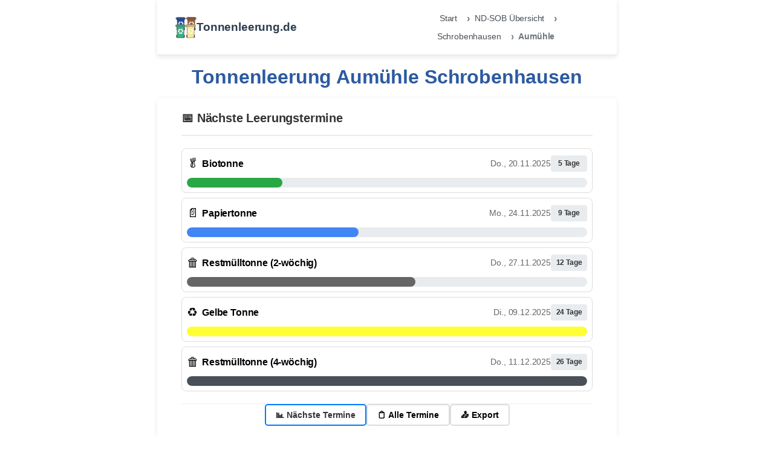

--- FILE ---
content_type: text/html; charset=utf-8
request_url: https://tonnenleerung.de/nd-sob/schrobenhausen/aumuehle/
body_size: 7939
content:
<!doctype html><html lang=de><head><meta charset=utf-8><meta name=viewport content="width=device-width,initial-scale=1"><link rel=icon type=image/svg+xml href=/favicon.svg><link rel="shortcut icon" href=/favicon.ico><meta name=apple-mobile-web-app-title content="tonnenleerung"><link rel=manifest href=/site.webmanifest><link rel=stylesheet href=/css/styles.min.086379e018b69d141759221abe4736b2d58c3bbe7eaefd2255b09fceeca9849d.css><title>Tonnenleerung Aumühle, Schrobenhausen | tonnenleerung.de</title><meta name=description content="Leerungstermine für blaue, gelbe, grüne und graue Tonnen in 86529 Schrobenhausen  (Aumühle)"><link rel=canonical href=https://tonnenleerung.de/nd-sob/schrobenhausen/aumuehle/><meta property="og:title" content="Aumühle | tonnenleerung.de"><meta property="og:description" content="Leerungstermine für blaue, gelbe, grüne und graue Tonnen in 86529 Schrobenhausen  (Aumühle)"><meta property="og:type" content="website"><meta property="og:url" content="https://tonnenleerung.de/nd-sob/schrobenhausen/aumuehle/"><script async src="https://pagead2.googlesyndication.com/pagead/js/adsbygoogle.js?client=ca-pub-3957178077399619" crossorigin=anonymous></script><script async defer src=https://analytics.tonnenleerung.de/script.js data-website-id=ccf63773-a0c9-4130-8041-c296c9899f54></script><style>html{overflow-x:hidden}body{min-height:100vh;font-display:swap}.container{min-height:100vh;display:flex;flex-direction:column}body{font-family:var(--font-family);font-size-adjust:.5;text-rendering:optimizeSpeed}.skeleton-loader{background:linear-gradient(90deg,#f0f0f0 25%,#e0e0e0 50%,#f0f0f0 75%);background-size:200% 100%;animation:skeleton-loading 1.5s infinite}@keyframes skeleton-loading{0%{background-position:200% 0}100%{background-position:-200% 0}}</style></head><body><div style=display:none aria-hidden=true><span class="service-btn primary"></span>
<span class="service-btn secondary"></span><div class=region-stats><span></span></div></div><div class=container><header class=tonnenleerung-header><div class=header-container><div class=header-logo><a href=/><img src=/images/tonnenleerung-logo.webp width=35 height=35 alt="Logo der Webseite" fetchpriority=high class=site-logo>
<span class=header-title>Tonnenleerung.de</span></a></div><nav class=breadcrumb-nav aria-label=Breadcrumb><ol class=breadcrumb><li class=breadcrumb-item><a href=/ class=breadcrumb-link>Start</a></li><li class=breadcrumb-item><a href=/nd-sob/ class=breadcrumb-link>ND-SOB Übersicht</a></li><li class=breadcrumb-item><a href=/nd-sob/schrobenhausen/ class=breadcrumb-link>Schrobenhausen</a></li><li class="breadcrumb-item active" aria-current=page><span class=current-page>Aumühle</span></li></ol></nav></div></header><main class=above-the-fold><main><div id=istwo data-ort=Schrobenhausen data-strasse=Aumühle data-region=nd-sob class="leerungstermine-header region-nd-sob"><h1>Tonnenleerung Aumühle Schrobenhausen</h1></div><script>const blauArray=["2025-10-27","2025-11-24","2025-12-22"],gelbArray=["2025-10-14","2025-11-11","2025-12-09"],braunArray=["2025-10-02","2025-10-09","2025-10-16","2025-10-23","2025-10-30","2025-11-06","2025-11-13","2025-11-20","2025-11-27","2025-12-04","2025-12-11","2025-12-18","2025-12-24"],grauArray=["2025-10-02","2025-10-16","2025-10-30","2025-11-13","2025-11-27","2025-12-11","2025-12-24"],grau4Array=["2025-10-16","2025-11-13","2025-12-11"]</script><script>const DEBUG_MODE=!1;function debugLog(...e){DEBUG_MODE&&console.log(...e)}function debugWarn(...e){DEBUG_MODE&&console.warn(...e)}function debugError(...e){DEBUG_MODE&&console.error(...e)}function debugGroup(e,t){DEBUG_MODE?(console.group(e),t(),console.groupEnd()):t()}DEBUG_MODE&&(debugLog("🔧 DEBUG-MODUS AKTIVIERT"),debugLog("📍 Region:",window.location.pathname.split("/")[1]),debugLog("⏰ Gestartet um:",(new Date).toLocaleTimeString())),window.regionConfigs={"aic-fdb":{name:"Aichach-Friedberg",tonnen:{braun:{name:"Biotonne",color:"#8b4513",textColor:"#ffffff",class:"braun-tonne",icon:"🥬",arrayName:"braunArray",priority:3},blau:{name:"Papiertonne",color:"#4285f4",textColor:"#ffffff",class:"blau-tonne",icon:"📄",arrayName:"blauArray",priority:1},grau:{name:"Restmülltonne",color:"#666666",textColor:"#ffffff",class:"grau-tonne",icon:"🗑️",arrayName:"grauArray",priority:4},gelb:{name:"Gelbe Tonne",color:"#FFFF33",textColor:"#003366",class:"gelb-tonne",icon:"♻️",arrayName:"gelbArray",priority:2}}},dah:{name:"Dachau",tonnen:{braun:{name:"Biotonne",color:"#8b4513",textColor:"#ffffff",class:"braun-tonne",icon:"🥬",arrayName:"braunArray",priority:3},blau:{name:"Papiertonne",color:"#4285f4",textColor:"#ffffff",class:"blau-tonne",icon:"📄",arrayName:"blauArray",priority:1},grau:{name:"Restmülltonne",color:"#666666",textColor:"#ffffff",class:"grau-tonne",icon:"🗑️",arrayName:"grauArray",priority:4},gelb:{name:"Gelbe Tonne",color:"#FFFF33",textColor:"#000000",class:"gelb-tonne",icon:"♻️",arrayName:"gelbArray",priority:2}}},don:{name:"Donau-Ries",tonnen:{braun:{name:"Biotonne",color:"#8b4513",textColor:"#ffffff",class:"braun-tonne",icon:"🥬",arrayName:"braunArray",priority:3},blau:{name:"Papiertonne",color:"#4285f4",textColor:"#ffffff",class:"blau-tonne",icon:"📄",arrayName:"blauArray",priority:1},grau:{name:"Restmülltonne",color:"#666666",textColor:"#ffffff",class:"grau-tonne",icon:"🗑️",arrayName:"grauArray",priority:4},gelb:{name:"Gelber Sack",color:"#FFFF33",textColor:"#000000",class:"gelb-tonne",icon:"📦",arrayName:"gelbArray",priority:2}}},ffb:{name:"Fürstenfeldbruck",tonnen:{braun:{name:"Biotonne",color:"#8b4513",textColor:"#ffffff",class:"braun-tonne",icon:"🥬",arrayName:"braunArray",priority:3},blau:{name:"Papiertonne",color:"#4285f4",textColor:"#ffffff",class:"blau-tonne",icon:"📄",arrayName:"blauArray",priority:1},grau:{name:"Restmülltonne",color:"#666666",textColor:"#ffffff",class:"grau-tonne",icon:"🗑️",arrayName:"grauArray",priority:4},gelb:{name:"Wertstofftonne",color:"#20c997",textColor:"#000000",class:"gruen-tonne",icon:"♻️",arrayName:"gelbArray",priority:2}}},"nd-sob":{name:"Neuburg-Schrobenhausen",tonnen:{braun:{name:"Biotonne",color:"#28a745",textColor:"#ffffff",class:"gruen-tonne",icon:"🥬",arrayName:"braunArray",priority:3},blau:{name:"Papiertonne",color:"#4285f4",textColor:"#ffffff",class:"blau-tonne",icon:"📄",arrayName:"blauArray",priority:1},grau:{name:"Restmülltonne (2-wöchig)",color:"#666666",textColor:"#ffffff",class:"grau-tonne",icon:"🗑️",arrayName:"grauArray",priority:4},grau4:{name:"Restmülltonne (4-wöchig)",color:"#495057",textColor:"#ffffff",class:"grau-tonne-4w",icon:"🗑️",arrayName:"grau4Array",priority:5},gelb:{name:"Gelbe Tonne",color:"#FFFF33",textColor:"#000000",class:"gelb-tonne",icon:"♻️",arrayName:"gelbArray",priority:2}}},paf:{name:"Pfaffenhofen",tonnen:{braun:{name:"Biotonne",color:"#8b4513",textColor:"#ffffff",class:"braun-tonne",icon:"🥬",arrayName:"braunArray",priority:3},blau:{name:"Papiertonne",color:"#28a745",textColor:"#ffffff",class:"gruen-tonne",icon:"📄",arrayName:"blauArray",priority:1},grau:{name:"Restmülltonne",color:"#666666",textColor:"#ffffff",class:"grau-tonne",icon:"🗑️",arrayName:"grauArray",priority:4},gelb:{name:"Wertstofftonne",color:"#FFFF33",textColor:"#000000",class:"gelb-tonne",icon:"♻️",arrayName:"gelbArray",priority:2}}}};function getRegionConfig(){const t=window.location.pathname,n=t.split("/")[1];debugLog("🔍 Path:",t,"Region:",n),debugLog("🔍 Available regions:",Object.keys(window.regionConfigs));let e=window.regionConfigs[n];return e||(debugWarn("⚠️ Region not found, using aic-fdb fallback"),e=window.regionConfigs["aic-fdb"]),e||(debugWarn("⚠️ aic-fdb not found, using first available"),e=Object.values(window.regionConfigs)[0]),debugLog("✅ Final config:",e),debugLog("✅ Tonnen with textColors:",e.tonnen),e.tonnen}function findArraysInDOM(){const t=document.querySelectorAll("script");let e=!1;return t.forEach(t=>{const n=t.textContent||t.innerText;if(!n)return;const s=[{pattern:/grauArray\s*=\s*\[(.*?)\]/s,name:"grauArray"},{pattern:/braunArray\s*=\s*\[(.*?)\]/s,name:"braunArray"},{pattern:/blauArray\s*=\s*\[(.*?)\]/s,name:"blauArray"},{pattern:/gelbArray\s*=\s*\[(.*?)\]/s,name:"gelbArray"},{pattern:/grau4Array\s*=\s*\[(.*?)\]/s,name:"grau4Array"}];s.forEach(({pattern:t,name:s})=>{const o=n.match(t);if(o)try{let t=o[1];t=t.replace(/,\s*$/,"").replace(/'/g,'"');const n=JSON.parse(`[${t}]`);window[s]=n,e=!0}catch{try{const t=n.replace(/var\s+/g,"window.").replace(/let\s+/g,"window.").replace(/const\s+/g,"window.");eval(t),window[s]&&Array.isArray(window[s])&&(e=!0)}catch{try{const t=arrayContent.match(/"[0-9]{4}-[0-9]{2}-[0-9]{2}"/g);if(t&&t.length>0){const n=t.map(e=>e.replace(/"/g,""));window[s]=n,e=!0}}catch{debugError("❌ Array extraction failed for",s)}}}})}),e}function attemptArrayLoading(e=1,t=3){const n=!!(window.grauArray||window.braunArray||window.blauArray||window.gelbArray||window.grau4Array);if(n){loadBargraphs();return}const s=findArraysInDOM();if(s){const e=!!(window.grauArray||window.braunArray||window.blauArray||window.gelbArray||window.grau4Array);if(e){loadBargraphs();return}}if(e<t)setTimeout(()=>{attemptArrayLoading(e+1,t)},e*200);else{const e=document.getElementById("timeline-items");e&&(e.innerHTML='<div class="timeline-error">❌ Termine konnten nicht geladen werden</div>')}}function createTypesFromYmlAndArrays(){const t=getRegionConfig(),e={};return Object.entries(t).forEach(([t,n])=>{e[t]={array:window[n.arrayName]||[],name:n.name,class:n.class,color:n.color,icon:n.icon}}),e}window.tonnenNewsData={aic:0,ffb:0,don:0,paf:0,dah:0,sob:0,gigler:0},window.tonnenPageTitle="Aumühle",window.tonnenRegion="nd-sob",window.tonnenPLZ="86529",window.tonnenStadt="Schrobenhausen"</script><div class=timeline-container><div id=timeline-loading class=timeline-loading><div class=loader></div><span>Lade Termine...</span></div><div id=timeline-content class=timeline-content style=display:none><div id=timeline-items class=timeline-items></div></div><div id=export-section class=export-section style=display:none><h3>📤 Termine exportieren</h3><div id=export-controls></div><button class=export-btn onclick=exportToICS()>📅 Als Kalender (.ics) exportieren</button></div></div><script>function parseDate(e){let t;if(e.includes("-")){const[n,s,o]=e.split("-").map(Number);t=new Date(Date.UTC(n,s-1,o))}else if(e.includes(".")){const[n,s,o]=e.split(".").map(Number);t=new Date(Date.UTC(o,s-1,n))}else t=new Date(e);return t}function formatDate(e){return e.toLocaleDateString("de-DE",{weekday:"short",day:"2-digit",month:"2-digit",year:"numeric"})}function calculateDaysUntil(e){const t=new Date,n=new Date(Date.UTC(t.getFullYear(),t.getMonth(),t.getDate())),s=e.getTime()-n.getTime();return Math.ceil(s/(1e3*3600*24))}function createDualMenuSystem(){const e=document.getElementById("timeline-content"),t=`
    <div id="timeline-nav-top" class="timeline-nav timeline-nav-top hidden">
      <button class="nav-btn" onclick="showBargraphs()">📊 Nächste Termine</button>
      <button class="nav-btn" onclick="showAllTermine()">📋 Alle Termine</button>
      <button class="nav-btn" onclick="showExport()">📤 Export</button>
    </div>
  `,n=`
    <div id="timeline-nav-bottom" class="timeline-nav timeline-nav-bottom visible">
      <button class="nav-btn active" onclick="showBargraphs()">📊 Nächste Termine</button>
      <button class="nav-btn" onclick="showAllTermine()">📋 Alle Termine</button>
      <button class="nav-btn" onclick="showExport()">📤 Export</button>
    </div>
  `;e.insertAdjacentHTML("afterbegin",t),e.insertAdjacentHTML("beforeend",n),debugLog("🔄 Duales Menü-System erstellt")}function switchMenuMode(e){const t=document.getElementById("timeline-nav-top"),n=document.getElementById("timeline-nav-bottom");e==="long-list"?(t&&(t.classList.remove("hidden"),t.classList.add("visible")),n&&(n.classList.remove("visible"),n.classList.add("hidden"))):(t&&(t.classList.remove("visible"),t.classList.add("hidden")),n&&(n.classList.remove("hidden"),n.classList.add("visible")))}function syncMenuButtons(e){const n=document.querySelectorAll("#timeline-nav-top .nav-btn"),s=document.querySelectorAll("#timeline-nav-bottom .nav-btn");[...n,...s].forEach(e=>e.classList.remove("active"));const t=`[onclick="${e}"]`;document.querySelectorAll(`#timeline-nav-top ${t}, #timeline-nav-bottom ${t}`).forEach(e=>e.classList.add("active"))}function loadBargraphs(){const e=document.getElementById("timeline-items");if(!e)return;const t=!!(window.grauArray||window.braunArray||window.blauArray||window.gelbArray||window.grau4Array);if(!t){e.innerHTML='<div class="timeline-error">❌ Keine Termine-Daten verfügbar</div>';return}try{const s=createTypesFromYmlAndArrays(),t=[],n=new Date;if(n.setHours(0,0,0,0),Object.entries(s).forEach(([e,s])=>{if(s.array.length===0)return;const r=s.array.find(e=>{const t=parseDate(e);return!isNaN(t.getTime())&&t>=n});if(!r)return;const c=parseDate(r),o=calculateDaysUntil(c),l=formatDate(c),d=21,u=Math.max(5,Math.min(100,o/d*100));let i="normal",a=`${o} Tage`;o===0?(i="heute",a="Heute"):o===1&&(i="morgen",a="Morgen"),t.push({days:o,statusClass:i,statusText:a,typeData:s,dateStr:l,progress:u,tonnenType:e})}),t.sort((e,t)=>e.days-t.days),t.length===0){e.innerHTML='<div class="timeline-error">❌ Keine zukünftigen Termine gefunden</div>';return}const o=t.map(e=>`
      <div class="bargraph-item ${e.statusClass}">
        <div class="bargraph-header">
          <span class="bargraph-icon">${e.typeData.icon}</span>
          <span class="bargraph-name">${e.typeData.name}</span>
          <span class="bargraph-date">${e.dateStr}</span>
          <span class="bargraph-countdown ${e.statusClass}">${e.statusText}</span>
        </div>
        <div class="bargraph-container">
          <div class="bargraph-bg"></div>
          <div class="bargraph-bar" style="background-color: ${e.typeData.color}; width: ${e.progress}%;"></div>
        </div>
      </div>
    `).join("");e.innerHTML=`
      <div class="timeline-header">
        <h2 class="timeline-title">📅 Nächste Leerungstermine</h2>
      </div>
      <div class="bargraph-section">
        ${o}
      </div>
    `,debugLog(`✅ ${t.length} Bargraphs geladen`)}catch(t){debugError("❌ Fehler beim Laden der Bargraphs:",t),e.innerHTML='<div class="timeline-error">❌ Fehler beim Laden der Termine</div>'}}function getAllTermineChronological(){const o=!!(window.grauArray||window.braunArray||window.blauArray||window.gelbArray||window.grau4Array);if(!o)return[];const t=new Date;t.setHours(0,0,0,0);const n=getRegionConfig();debugLog("🔍 Direct tonnenConfig in getAllTermine:",n);const e={};Object.entries(n).forEach(([n,s])=>{debugLog(`🔍 Processing ${n} with config:`,s);const o=s.arrayName,i=window[o]||[];i.forEach(o=>{const i=parseDate(o);!isNaN(i.getTime())&&i>=t&&(e[o]=e[o]||{datum:i,days:calculateDaysUntil(i),tonnen:[],tonnenNames:[]},e[o].tonnen.push({type:n,class:s.class,name:s.name,color:s.color,textColor:s.textColor,icon:s.icon}),e[o].tonnenNames.push(s.name))})});const s=Object.values(e).sort((e,t)=>e.datum-t.datum);return debugLog("🔍 Final result with textColors:",s.slice(0,1)),s}function showBargraphs(){document.getElementById("export-section").style.display="none",document.getElementById("timeline-content").style.display="block",switchMenuMode("short-list"),syncMenuButtons("showBargraphs()"),loadBargraphs()}function showAllTermine(){debugGroup("📋 showAllTermine",()=>{const t=document.getElementById("timeline-items");document.getElementById("export-section").style.display="none",document.getElementById("timeline-content").style.display="block",switchMenuMode("long-list"),syncMenuButtons("showAllTermine()");const e=getAllTermineChronological();if(e.length===0){t.innerHTML='<div class="timeline-error">❌ Keine zukünftigen Termine gefunden</div>',switchMenuMode("short-list");return}const n=e.map(e=>{const s=e.tonnen.map(e=>{const t=e.textColor||"#ffffff";return debugLog(`🎨 Badge für ${e.name}:`,{color:e.color,textColor:t,hasTextColor:!!e.textColor}),`<span class="tonne-badge" style="background-color: ${e.color}; color: ${t};">${e.icon} ${e.name}</span>`}).join("");let t="normal",n=`${e.days} Tage`;return e.days===0?(t="heute",n="Heute"):e.days===1&&(t="morgen",n="Morgen"),`
        <div class="termine-item ${t}">
          <div class="termine-header">
            <div class="termine-date">${formatDate(e.datum)}</div>
            <div class="termine-countdown ${t}">${n}</div>
          </div>
          <div class="termine-tonnen">${s}</div>
        </div>
      `}).join("");t.innerHTML=`
      <div class="timeline-header">
        <h2 class="timeline-title">📋 Alle kommenden Termine</h2>
      </div>
      <div class="termine-section">
        ${n}
      </div>
    `,debugLog(`✅ ${e.length} Termine angezeigt`)})}function showExport(){document.getElementById("timeline-content").style.display="none",document.getElementById("export-section").style.display="block",createExportBackButton(),loadExportControls()}function createExportBackButton(){debugLog("🔍 createExportBackButton wird aufgerufen");const e=document.getElementById("export-section");if(debugLog("🔍 exportSection gefunden:",!!e),!e){debugError("❌ exportSection nicht gefunden!");return}const t=e.querySelector(".export-back-btn");if(debugLog("🔍 existingButton:",!!t),t){debugLog("✅ Button bereits vorhanden");return}const n=`
    <div style="margin-bottom: 20px;">
      <button class="export-back-btn" onclick="showBargraphs()">
        ← Zurück zu den Terminen
      </button>
    </div>
  `;e.insertAdjacentHTML("afterbegin",n),debugLog("✅ Zurück-Button eingefügt"),setTimeout(()=>{const t=e.querySelector(".export-back-btn");debugLog("🔍 Button nach dem Einfügen gefunden:",!!t)},100)}function loadExportControls(){const e=document.getElementById("export-controls");if(!e)return;const n=!!(window.grauArray||window.braunArray||window.blauArray||window.gelbArray||window.grau4Array);if(!n){e.innerHTML='<div style="color: #dc3545; padding: 15px; background: #fff5f5; border-radius: 5px;">❌ Keine Daten für Export verfügbar</div>';return}const s=createTypesFromYmlAndArrays(),t=new Date;t.setHours(0,0,0,0);const o=Object.entries(s).map(([e,n])=>{const s=n.array.filter(e=>{const n=parseDate(e);return!isNaN(n.getTime())&&n>=t}).length;return`
      <label class="export-option">
        <input type="checkbox" value="${e}" checked data-type="${e}">
        <span class="export-icon" style="color: ${n.color};">${n.icon}</span>
        <span class="export-name">${n.name}</span>
        <span class="export-count">(${s} Termine)</span>
      </label>
    `}).join("");e.innerHTML=`
    <div class="export-header">
      <h4>📋 Wähle die Tonnen aus, die du in deinen Kalender exportieren möchtest:</h4>
    </div>
    
    <div class="export-options">
      ${o}
    </div>
    
    <div class="export-settings">
      <label class="export-option">
        <input type="checkbox" id="future-only" checked>
        <span class="export-name">Nur zukünftige Termine exportieren</span>
      </label>
      
      <label class="export-option">
        <input type="checkbox" id="with-reminder" checked>
        <span class="export-name">Erinnerung am Vorabend (19:00 Uhr)</span>
      </label>
    </div>
    
    <div class="export-summary">
      <span id="export-count-summary">Ausgewählte Termine werden berechnet...</span>
    </div>
  `,e.querySelectorAll('input[type="checkbox"]').forEach(e=>{e.addEventListener("change",updateExportSummary)}),updateExportSummary()}function updateExportSummary(){const e=document.getElementById("export-count-summary");if(!e)return;const o=Array.from(document.querySelectorAll("#export-controls input[data-type]:checked")).map(e=>e.value),i=document.getElementById("future-only")?.checked||!0,a=createTypesFromYmlAndArrays(),n=new Date;n.setHours(0,0,0,0);let t=0;const s=[];o.forEach(e=>{const o=a[e];if(!o)return;let r=o.array.length;i&&(r=o.array.filter(e=>{const t=parseDate(e);return!isNaN(t.getTime())&&t>=n}).length),t+=r,s.push(`${o.icon} ${r}`)}),t===0?(e.innerHTML="❌ Keine Termine für Export ausgewählt",e.style.color="#dc3545"):(e.innerHTML=`✅ <strong>${t} Termine</strong> ausgewählt (${s.join(", ")})`,e.style.color="#28a745")}function exportToICS(){const e=Array.from(document.querySelectorAll("#export-controls input[data-type]:checked")).map(e=>e.value),t=document.getElementById("future-only")?.checked||!0,n=document.getElementById("with-reminder")?.checked||!0;if(e.length===0){alert("❌ Bitte wähle mindestens eine Tonne aus!");return}debugLog("📅 ICS-Export startet:",{checkedTypes:e,futureOnly:t,withReminder:n});try{const s=generateICS(e,t,n);downloadICS(s)}catch(e){debugError("❌ ICS-Export Fehler:",e),alert("❌ Export fehlgeschlagen: "+e.message)}}function generateICS(e,t,n){const i=createTypesFromYmlAndArrays(),o=new Date;o.setHours(0,0,0,0);const a=new Date,r=a.toISOString().replace(/[-:]/g,"").split(".")[0]+"Z";let s=`BEGIN:VCALENDAR
VERSION:2.0
PRODID:-//Tonnenleerung//Leerungstermine//DE
CALSCALE:GREGORIAN
METHOD:PUBLISH
X-WR-CALNAME:Tonnenleerung
X-WR-CALDESC:Leerungstermine für Mülltonnen
X-WR-TIMEZONE:Europe/Berlin
`;return e.forEach(e=>{const a=i[e];if(!a)return;a.array.forEach(i=>{const c=parseDate(i);if(isNaN(c.getTime()))return;if(t&&c<o)return;const l=c.toISOString().split("T")[0].replace(/-/g,""),d=`${e}-${l}@tonnenleerung.local`;s+=`BEGIN:VEVENT
UID:${d}
DTSTAMP:${r}
DTSTART;VALUE=DATE:${l}
DTEND;VALUE=DATE:${l}
SUMMARY:${a.icon} ${a.name}
DESCRIPTION:Leerungstermin für ${a.name}\\n\\nVergiss nicht, die Tonne am Vorabend rauszustellen!
CATEGORIES:Tonnenleerung,${a.name}
STATUS:CONFIRMED
TRANSP:TRANSPARENT
`,n&&(s+=`BEGIN:VALARM
TRIGGER:-PT5H
ACTION:DISPLAY
DESCRIPTION:Heute Abend Tonne rausstellen: ${a.name}
END:VALARM
`),s+=`END:VEVENT
`})}),s+="END:VCALENDAR",s}function downloadICS(e){const i=new Blob([e],{type:"text/calendar;charset=utf-8"}),s=URL.createObjectURL(i),t=document.createElement("a"),o=`tonnenleerung-${window.tonnenStadt||"termine"}-${(new Date).toISOString().split("T")[0]}.ics`;t.href=s,t.download=o,t.style.display="none",document.body.appendChild(t),t.click(),document.body.removeChild(t),URL.revokeObjectURL(s),debugLog("✅ ICS-Datei heruntergeladen:",o);const n=document.querySelector(".export-btn"),a=n.textContent;n.textContent="✅ Erfolgreich heruntergeladen!",n.style.background="#28a745",setTimeout(()=>{n.textContent=a,n.style.background=""},3e3)}document.addEventListener("DOMContentLoaded",function(){setTimeout(()=>{document.getElementById("timeline-loading").style.display="none",document.getElementById("timeline-content").style.display="block",createDualMenuSystem(),attemptArrayLoading()},100)})</script></main><script>function toggleNewsPreview(){const e=document.getElementById("newsPreview"),t=document.querySelector(".news-toggle-btn");e.style.display==="none"?(e.style.display="block",t.textContent="Ausblenden"):(e.style.display="none",t.textContent="Anzeigen")}function dismissNewsNotification(e){const n=document.querySelector(".news-notification-banner");n.classList.add("dismissed");const t=new Date;t.setTime(t.getTime()+24*60*60*1e3),document.cookie=`news_dismissed_${e}=${Date.now()}; expires=${t.toUTCString()}; path=/`}function checkNewsNotificationStatus(){const e=document.querySelector(".news-notification-banner");if(!e)return;const t=e.dataset.region,n=`news_dismissed_${t}`,s=document.cookie.split(";");for(let t of s){const[o,i]=t.trim().split("=");if(o===n){const t=parseInt(i),n=Date.now();if(n-t<24*60*60*1e3){e.classList.add("dismissed");return}}}}document.addEventListener("DOMContentLoaded",checkNewsNotificationStatus)</script></main><footer class=below-the-fold><footer class=tonnenleerung-footer><div class=footer-container><div class=footer-nav><a href=/info/nd-sob/ class="footer-button service-button" id=service-button><svg width="16" height="16" viewBox="0 0 24 24" style="fill:currentColor;margin-right:6px"><path d="M22.61 19.19l-9.08-9.08C13.99 9.12 14.1 8 13.83 6.93c-.27-1.07-.9-1.99-1.8-2.62C11.13 3.67 10.04 3.36 8.96 3.43 7.87 3.5 6.83 3.95 6.04 4.7L9.79 8.45 8.45 9.79 4.7 6.04c-.75.79-1.2 1.83-1.27 2.92C3.36 10.04 3.67 11.13 4.31 12.03 4.94 12.93 5.86 13.56 6.93 13.83 8 14.1 9.12 13.99 10.11 13.53l9.08 9.08C19.38 22.8 19.65 22.9 19.93 22.9S20.47 22.8 20.67 22.61l1.94-1.94C22.8 20.47 22.9 20.21 22.9 19.93S22.8 19.38 22.61 19.19z"/></svg>
<span class=service-text id=service-text>Service Neuburg-Schrobenhausen</span>
</a><a href=https://tonnenleerung.de//info/search/ class=footer-button><svg width="16" height="16" viewBox="0 0 24 24" style="fill:currentColor;margin-right:6px"><path d="M9.5 3A6.5 6.5.0 0116 9.5c0 1.61-.59 3.09-1.56 4.23L14.71 14H15.5l5 5L19 20.5l-5-5V14.71L13.73 14.44C12.59 15.41 11.11 16 9.5 16A6.5 6.5.0 013 9.5 6.5 6.5.0 019.5 3m0 2C7 5 5 7 5 9.5S7 14 9.5 14 14 12 14 9.5 12 5 9.5 5z"/></svg>
Suche
</a><a href=https://tonnenleerung.de//impressum-datenschutz/ class=footer-button><svg width="16" height="16" viewBox="0 0 24 24" style="fill:currentColor;margin-right:6px"><path d="M11 9h2V7H11m1 13c-4.41.0-8-3.59-8-8s3.59-8 8-8 8 3.59 8 8-3.59 8-8 8M12 2A10 10 0 002 12 10 10 0 0012 22 10 10 0 0022 12 10 10 0 0012 2M11 17h2V11H11v6z"/></svg>
Impressum</a></div><div class=footer-credits><p class=api-credit>made with ❤️ in AIC by
<a href=https://rentnerprojekt.de target=_blank rel=noopener>rentnerprojekt.de</a></p></div></div></footer><script src=/js/bundle.min.0807dd52209e5ae4618fd2d8b2497b3e4b30ec0ebb552aea75683efc401860ec.js defer></script><script>document.addEventListener("DOMContentLoaded",()=>{setTimeout(()=>{const e=document.querySelector("main.above-the-fold");e&&window.CLSPrevention&&e.scrollHeight>window.innerHeight*.6&&window.CLSPrevention.optimizeMainContent()},300)}),function(){const e=document.createElement("style");e.textContent=`
        main.above-the-fold[style*="min-height: auto"] {
            min-height: 80vh !important;
        }
    `,document.head.appendChild(e),window.addEventListener("load",()=>{setTimeout(()=>e.remove(),1e3)})}()</script></footer></div><script>window.hugoGlobalConfig={baseURL:"https://tonnenleerung.de/",language:"de",debug:!1}</script></body></html>

--- FILE ---
content_type: text/html; charset=utf-8
request_url: https://www.google.com/recaptcha/api2/aframe
body_size: 270
content:
<!DOCTYPE HTML><html><head><meta http-equiv="content-type" content="text/html; charset=UTF-8"></head><body><script nonce="X5bUQdVjRST-bWIbDD_kBw">/** Anti-fraud and anti-abuse applications only. See google.com/recaptcha */ try{var clients={'sodar':'https://pagead2.googlesyndication.com/pagead/sodar?'};window.addEventListener("message",function(a){try{if(a.source===window.parent){var b=JSON.parse(a.data);var c=clients[b['id']];if(c){var d=document.createElement('img');d.src=c+b['params']+'&rc='+(localStorage.getItem("rc::a")?sessionStorage.getItem("rc::b"):"");window.document.body.appendChild(d);sessionStorage.setItem("rc::e",parseInt(sessionStorage.getItem("rc::e")||0)+1);localStorage.setItem("rc::h",'1763241572090');}}}catch(b){}});window.parent.postMessage("_grecaptcha_ready", "*");}catch(b){}</script></body></html>

--- FILE ---
content_type: text/css; charset=utf-8
request_url: https://tonnenleerung.de/css/styles.min.086379e018b69d141759221abe4736b2d58c3bbe7eaefd2255b09fceeca9849d.css
body_size: 16195
content:
@keyframes news-glow{0%,100%{box-shadow:0 2px 8px rgba(255,193,7,.4)}50%{box-shadow:0 4px 20px rgba(255,193,7,.8)}}@keyframes bulb-pulse{0%,100%{filter:drop-shadow(0 0 8px #ffd700)}50%{filter:drop-shadow(0 0 15px #ffd700)drop-shadow(0 0 25px #ffa500)}}@keyframes pulse-ring{0%{opacity:1;transform:translate(-50%,-50%)scale(.8)}100%{opacity:0;transform:translate(-50%,-50%)scale(2)}}@keyframes pulse-today{0%{box-shadow:0 4px 12px rgba(255,193,7,.3)}50%{box-shadow:0 6px 20px rgba(255,193,7,.6)}100%{box-shadow:0 4px 12px rgba(255,193,7,.3)}}@keyframes blink-text{0%,50%{opacity:1}51%,100%{opacity:.7}}@keyframes newsGlow{from{box-shadow:0 2px 8px rgba(255,107,107,.3)}to{box-shadow:0 2px 12px rgba(255,107,107,.6)}}@keyframes gentle-pulse{0%,100%{transform:scale(1)}50%{transform:scale(1.02)}}@keyframes gemeinde-loading{0%,100%{opacity:1}50%{opacity:.7}}:root{--font-family:-apple-system, BlinkMacSystemFont, 'Segoe UI', 'Roboto', sans-serif;--font-weight-normal:400;--font-weight-medium:500;--font-weight-semibold:600;--font-weight-bold:700;--font-size-base:16px;--font-size-small:15px;--font-size-large:18px;--font-size-xlarge:20px;--max-width:1200px;--container-padding:20px;--section-spacing:2rem}*{font-family:var(--font-family);-webkit-font-smoothing:antialiased;-moz-osx-font-smoothing:grayscale;box-sizing:border-box}body{font-family:var(--font-family);line-height:1.6;letter-spacing:-.01em;font-size:var(--font-size-base);margin:0;padding:0}h3,h4{font-weight:700;letter-spacing:-.03em}h4{font-size:var(--font-size-xlarge)}main{flex:1;width:100%;min-height:calc(100vh - 200px)}.content{width:100%;max-width:var(--max-width);margin:0 auto;padding:var(--container-padding)}.container-wrapper{width:100%;max-width:var(--max-width);margin:0 auto;padding:var(--container-padding)}h1,h2,h3{color:#2c5aa0;margin-bottom:1rem;margin-top:0}h1{font-size:2rem;font-weight:700;line-height:1.2}h2{font-size:1.5rem;font-weight:600;line-height:1.3}h3{font-size:1.25rem;font-weight:600;line-height:1.4}p{margin-bottom:1rem;line-height:1.6}p:last-child{margin-bottom:0}a{color:#2c5aa0;text-decoration:none;transition:color .2s ease}a:hover{color:#1e3f73;text-decoration:underline}a:focus{outline:2px solid #2c5aa0;outline-offset:2px}@media(max-width:768px){.container-wrapper,.content{padding:1px}h1{font-size:1.75rem}h2{font-size:1.375rem}h3{font-size:1.125rem}}@media(max-width:480px){.container-wrapper,.content{padding:1px}h1{font-size:1.5rem}}.leerungstermine-header{font-size:1rem;font-weight:700;color:#2c5aa0;text-align:center;margin:1rem 0;padding:0 20px;width:100%;max-width:1200px;margin-left:auto;margin-right:auto}.leerungstermine-header.region-aic-fdb{border-bottom:3px solid #e74c3c}@media(max-width:768px){.leerungstermine-header{font-size:.7rem;padding:0 15px}}.hero-section{text-align:center;padding:1.5rem 1rem;background:linear-gradient(135deg,#f8f9fa 0%,#e9ecef 100%);border-radius:12px;margin-bottom:1.5rem;box-shadow:0 2px 8px rgba(0,0,0,7%)}.hero-section h1{font-size:1.8rem;font-weight:700;color:#1a365d;margin:0 0 .5rem;letter-spacing:-.02em;line-height:1.2}.hero-description{font-size:1.05rem;color:#4a5568;max-width:600px;margin:0 auto;line-height:1.5;font-weight:400}.intro-content{max-width:800px;margin:0 auto 3rem;padding:2rem;background:#fff;border-radius:12px;box-shadow:0 2px 8px rgba(0,0,0,8%);border:1px solid #e9ecef}.intro-content h1{font-size:2rem;font-weight:600;color:#2d3748;margin-bottom:1.5rem;text-align:center}.intro-content p{font-size:1.1rem;line-height:1.7;color:#4a5568;margin-bottom:1rem}.intro-content ul{list-style:none;padding:0;margin:1.5rem 0}.intro-content li{display:flex;align-items:flex-start;font-size:1.05rem;line-height:1.6;color:#2d3748}.intro-content li::before{content:"✅";margin-right:.75rem;font-size:1.2rem;flex-shrink:0;margin-top:.1rem}.intro-content strong{color:#1a365d;font-weight:600;margin-right:5px}.regions-section{max-width:1400px;margin:0 auto;padding:0 1rem}.regions-section h2{text-align:center;margin-bottom:2rem;color:#2d3748;font-size:1.8rem;font-weight:600;letter-spacing:-.01em}.homepage-content{max-width:1400px;margin:0 auto;padding:2rem 1rem}@media(max-width:768px){.hero-section{padding:2rem 1rem 1.5rem;margin-bottom:1.5rem}.hero-section h1{font-size:2rem}.hero-description{font-size:1.1rem}.intro-content{padding:1.5rem;margin-bottom:2rem}.intro-content h1{font-size:1.6rem}.intro-content p,.intro-content li{font-size:1rem}.regions-section h2{font-size:1.5rem;margin-bottom:1.5rem}.homepage-content{padding:1rem .5rem}}@media(max-width:480px){.hero-section{padding:1.5rem .75rem 1rem}.hero-section h1{font-size:1.7rem}.hero-description{font-size:1rem}.intro-content{padding:1.25rem;margin-bottom:1.5rem}.intro-content h1{font-size:1.4rem}.intro-content li::before{font-size:1rem;margin-right:.5rem}}@media print{.hero-section,.intro-content{background:#fff!important;box-shadow:none!important;border:1px solid #ccc!important}.hero-section h1,.intro-content h1{color:#000!important}}@keyframes fadeInUp{from{opacity:0;transform:translateY(30px)}to{opacity:1;transform:translateY(0)}}.hero-section{animation:fadeInUp .8s ease-out}.intro-content{animation:fadeInUp .8s ease-out .2s both}.regions-section{animation:fadeInUp .8s ease-out .4s both}.intro-content li{transition:transform .2s ease,background-color .2s ease;border-radius:8px;padding:.75rem .5rem}.intro-content li:hover{transform:translateX(5px);background-color:#f8f9fa}.hero-section:focus-within,.intro-content:focus-within{outline:3px solid #007bff;outline-offset:2px}@media(prefers-reduced-motion:reduce){.hero-section,.intro-content,.regions-section{animation:none}.intro-content li:hover{transform:none}}html{overflow-x:hidden}body{min-height:100vh;font-display:swap}.container{min-height:100vh;display:flex;flex-direction:column}body{font-family:var(--font-family);font-size-adjust:.5;text-rendering:optimizeSpeed}.skeleton-loader{background:linear-gradient(90deg,#f0f0f0 25%,#e0e0e0 50%,#f0f0f0 75%);background-size:200% 100%;animation:skeleton-loading 1.5s infinite}@keyframes skeleton-loading{0%{background-position:200% 0}100%{background-position:-200% 0}}.service-btn,.btn{display:inline-flex;align-items:center;justify-content:center;padding:12px 24px;border:2px solid transparent;border-radius:8px;font-size:1rem;font-weight:600;text-decoration:none;transition:all .3s ease;cursor:pointer;gap:8px;box-shadow:0 2px 4px rgba(0,0,0,.1)}.service-btn.primary,.btn.btn-primary{background-color:#2c5aa0;border-color:#2c5aa0;color:#fff}.service-btn.primary:hover,.btn.btn-primary:hover{background-color:#1e3f73;border-color:#1e3f73;color:#fff;transform:translateY(-2px);box-shadow:0 4px 8px rgba(44,90,160,.3)}.service-btn.secondary,.btn.btn-secondary{background-color:#28a745;border-color:#28a745;color:#fff}.service-btn.secondary:hover,.btn.btn-secondary:hover{background-color:#218838;border-color:#1e7e34;color:#fff;transform:translateY(-2px);box-shadow:0 4px 8px rgba(40,167,69,.3)}.service-btn:active,.btn:active{transform:translateY(0);box-shadow:0 1px 2px rgba(0,0,0,.1)}.service-btn:visited,.btn:visited{color:#fff}.service-btn *,.btn *{color:inherit}@media(max-width:767px){.service-btn,.btn{padding:10px 20px;font-size:.95rem;width:100%}}.regions-section{margin:3rem 0}.regions-section h2{text-align:center;font-size:2rem;font-weight:700;color:#2d3748;margin-bottom:2rem}.regions-grid{display:grid;grid-template-columns:repeat(auto-fill,minmax(320px,1fr));gap:1.5rem;margin:2rem 0}.region-card{background:#fff;border:2px solid #e2e8f0;border-radius:12px;padding:1.5rem;transition:all .3s ease;box-shadow:0 2px 8px rgba(0,0,0,8%)}.region-card:hover{border-color:#2c5aa0;box-shadow:0 6px 20px rgba(44,90,160,.15);transform:translateY(-4px)}.region-header{margin-bottom:1.5rem;text-align:center}.region-header h3{font-size:1.5rem;font-weight:700;color:#2d3748;margin:0 0 .5rem}.region-header p{font-size:.95rem;color:#718096;margin:0}.region-services{display:flex;flex-direction:column;gap:.75rem}.region-stats{margin-top:1rem;padding-top:1rem;border-top:1px solid #e2e8f0;display:flex;justify-content:space-around;font-size:.875rem;color:#718096}@media(max-width:767px){.regions-grid{grid-template-columns:1fr;gap:1rem}.region-card{padding:1.25rem}.regions-section h2{font-size:1.6rem}}.wsh-special-homepage-card{background:#f7fafc;border:2px solid #e2e8f0;border-radius:12px;padding:.5rem;margin:3rem 0;max-width:600px;margin-left:auto;margin-right:auto}.wsh h2,.wsh h3,.wsh h4{font-size:1.5rem;font-weight:600;color:#2d3748;margin-bottom:1.5rem;display:flex;align-items:center;gap:.5rem;text-align:center;justify-content:center}.wsh ul{list-style:none;padding:0;margin:0;display:flex;flex-direction:column;gap:1rem}.wsh li{margin:0}.wsh a,.wertstoff-link{display:flex;align-items:center;padding:1.2rem 1.5rem;background:#fff;border:2px solid #e2e8f0;border-radius:10px;text-decoration:none;color:inherit;transition:all .3s ease;box-shadow:0 2px 6px rgba(0,0,0,8%);max-width:400px;margin:0 auto;box-sizing:border-box;gap:12px}.wsh a:hover,.wertstoff-link:hover{border-color:#48bb78;box-shadow:0 6px 20px rgba(72,187,120,.2);transform:translateY(-2px);color:inherit;text-decoration:none}.wsh a b,.wertstoff-link b{display:flex;align-items:center;gap:8px;font-weight:600;color:#2d3748;flex:1;font-size:1.1rem}.wertstoff-icon{color:#48bb78;font-size:1.5rem;flex-shrink:0}@media(max-width:767px){.wertstoff-container{padding:0 10px}.wsh{padding:.5rem;margin:2rem 0}.wsh a b,.wertstoff-link b{justify-content:center;font-size:1rem}}@media(max-width:479px){.wsh{padding:1rem}.wsh h2,.wsh h3,.wsh h4{font-size:1.3rem}.wertstoff-icon{font-size:1.3rem}}.wertstoffe-grid{list-style:none;padding:0;margin:20px 0 0;display:flex;flex-direction:column;gap:6px}.wertstoff-item{padding:8px 12px;background:#fff;border-radius:4px;font-size:15px;font-weight:500;color:#2d3748;line-height:1.4;transition:background-color .2s ease;border-left:3px solid #28a745;box-shadow:none}.wertstoff-item a{text-decoration:none;color:#2d3748;font-weight:500}.wertstoff-item a:hover{color:#22543d;text-decoration:none}.wertstoffe-grid{list-style:none;padding:0;margin:20px 0 0;display:flex;flex-direction:column;gap:8px}.wertstoff-item{padding:10px 14px;background:#fff;border-radius:6px;font-size:17px;font-weight:500;color:#2d3748;line-height:1.5;transition:background-color .2s ease;border-left:3px solid #28a745;box-shadow:none}.wertstoff-item:hover{background:#f8fff8;border-left-color:#20c997}.wertstoffe-grid.simple-list{background:#fff;border-radius:6px;padding:18px 24px;list-style:disc;padding-left:40px;gap:0}.wertstoffe-grid.simple-list .wertstoff-item{padding:6px 0;background:0 0;border:none;border-radius:0;font-size:17px;display:list-item;list-style:disc;border-left:none;line-height:1.6}.wertstoffe-grid.simple-list .wertstoff-item:hover{background:0 0;color:#28a745}.wertstoff-item:nth-child(6n+1){border-left-color:#28a745}.wertstoff-item:nth-child(6n+2){border-left-color:#007bff}.wertstoff-item:nth-child(6n+3){border-left-color:#17a2b8}.wertstoff-item:nth-child(6n+4){border-left-color:#6f42c1}.wertstoff-item:nth-child(6n+5){border-left-color:#fd7e14}.wertstoff-item:nth-child(6n+6){border-left-color:#e83e8c}.wertstoff-item[data-type=restmuell] .wertstoff-icon{background:#6c757d;color:#fff}.wertstoff-item[data-type=restmuell] .wertstoff-progress{background:linear-gradient(to bottom,rgba(255,255,255,.3) 0%,rgba(255,255,255,.1) 50%,rgba(0,0,0,.1) 100% ),#6c757d}.wertstoff-item[data-type=papier] .wertstoff-icon{background:#007bff;color:#fff}.wertstoff-item[data-type=papier] .wertstoff-progress{background:linear-gradient(to bottom,rgba(255,255,255,.3) 0%,rgba(255,255,255,.1) 50%,rgba(0,0,0,.1) 100% ),#007bff}.wertstoff-item[data-type=gelb] .wertstoff-icon{background:#ffc107;color:#000}.wertstoff-item[data-type=gelb] .wertstoff-progress{background:linear-gradient(to bottom,rgba(255,255,255,.3) 0%,rgba(255,255,255,.1) 50%,rgba(0,0,0,.1) 100% ),#ffc107}.wertstoff-item[data-type=bio] .wertstoff-icon{background:#8b4513;color:#fff}.wertstoff-item[data-type=bio] .wertstoff-progress{background:linear-gradient(to bottom,rgba(255,255,255,.3) 0%,rgba(255,255,255,.1) 50%,rgba(0,0,0,.1) 100% ),#8b4513}.error-404-container{max-width:800px;margin:2rem auto;padding:2rem;text-align:center}.error-hero{margin-bottom:3rem}.error-icon{font-size:4rem;margin-bottom:1rem;animation:bounce 2s infinite}.error-title{font-size:2.5rem;color:#2c5aa0;margin-bottom:.5rem}.error-subtitle{font-size:1.2rem;color:#666;margin-bottom:2rem}.error-info{text-align:left;margin-bottom:2rem}.info-box{background:#f8f9fa;border-left:4px solid #2c5aa0;padding:1rem;margin:1rem 0;border-radius:4px}.info-box h3{margin-top:0;color:#2c5aa0}.search-container{background:#fff;border:2px solid #2c5aa0;border-radius:8px;padding:1.5rem;margin:1.5rem 0}.search-box{display:flex;gap:.5rem;margin-top:1rem}.search-box input{flex:1;padding:.75rem;border:1px solid #ddd;border-radius:4px;font-size:1rem}.search-box button{background:#2c5aa0;color:#fff;border:none;padding:.75rem 1.5rem;border-radius:4px;cursor:pointer;font-size:1rem;font-weight:700}.search-box button:hover{background:#1e3f73}.link-grid{display:grid;grid-template-columns:repeat(auto-fit,minmax(150px,1fr));gap:1rem;margin-top:1rem}.quick-link{display:flex;flex-direction:column;align-items:center;padding:1rem;background:#fff;border:2px solid #e9ecef;border-radius:8px;text-decoration:none;color:#495057;transition:all .3s ease}.quick-link:hover{border-color:#2c5aa0;background:#f8f9fa;transform:translateY(-2px)}.link-icon{font-size:2rem;margin-bottom:.5rem}.link-text{font-weight:700}.region-grid{display:grid;grid-template-columns:repeat(auto-fit,minmax(280px,1fr));gap:1.5rem;margin-top:1rem}.region-card{background:#fff;border:2px solid #e9ecef;border-radius:12px;padding:1.5rem;transition:all .3s ease}.region-card:hover{border-color:#2c5aa0;box-shadow:0 4px 12px rgba(44,90,160,.1);transform:translateY(-2px)}.region-header{text-align:center;margin-bottom:1rem;padding-bottom:1rem;border-bottom:2px solid #f8f9fa}.region-code{display:block;font-size:1.3rem;font-weight:700;color:#2c5aa0;margin-bottom:.25rem}.region-name{display:block;font-size:.9rem;color:#666;font-weight:500}.region-buttons{display:grid;grid-template-columns:1fr 1fr;gap:.75rem}.region-btn{display:flex;flex-direction:column;align-items:center;justify-content:center;padding:1rem .5rem;text-decoration:none;border-radius:8px;transition:all .3s ease;font-size:.9rem;min-height:70px}.region-btn.tonnenleerung{background:linear-gradient(135deg,#4CAF50 0%,#45a049 100%);color:#fff}.region-btn.tonnenleerung:hover{background:linear-gradient(135deg,#45a049 0%,#3d8b40 100%);transform:translateY(-1px)}.region-btn.wertstoffhof{background:linear-gradient(135deg,#2196F3 0%,#1976D2 100%);color:#fff}.region-btn.wertstoffhof:hover{background:linear-gradient(135deg,#1976D2 0%,#1565C0 100%);transform:translateY(-1px)}.btn-icon{font-size:1.5rem;margin-bottom:.25rem}.btn-text{font-weight:600;text-align:center;line-height:1.2}.error-fun{background:linear-gradient(135deg,#667eea 0%,#764ba2 100%);color:#fff;padding:1.5rem;border-radius:8px;margin-top:2rem}.fun-text{margin:0;font-size:1.1rem}@keyframes bounce{0%,20%,50%,80%,100%{transform:translateY(0)}40%{transform:translateY(-10px)}60%{transform:translateY(-5px)}}@media(max-width:768px){.error-404-container{padding:1rem}.error-title{font-size:2rem}.search-box{flex-direction:column}.link-grid{grid-template-columns:repeat(2,1fr)}.region-grid{grid-template-columns:1fr;gap:1rem}.region-card{padding:1rem}.region-buttons{gap:.5rem}.region-btn{padding:.75rem .5rem;min-height:60px}.btn-icon{font-size:1.3rem}.btn-text{font-size:.8rem}}@media(max-width:480px){.link-grid{grid-template-columns:1fr}.region-grid{grid-template-columns:1fr}.region-buttons{grid-template-columns:1fr;gap:.5rem}.region-btn{flex-direction:row;justify-content:flex-start;padding:.75rem;min-height:auto}.btn-icon{margin-right:.5rem;margin-bottom:0}}.tonnenleerung-footer{background:linear-gradient(135deg,#f8f9fa 0%,#e9ecef 100%);border-top:1px solid #dee2e6;margin-top:40px;padding:30px 0 25px}.footer-container{max-width:600px;margin:0 auto;padding:0 15px}.footer-nav{display:flex;gap:15px;margin-bottom:25px;flex-wrap:wrap;justify-content:center}.footer-button{background:linear-gradient(135deg,#6c757d,#495057);color:#fff!important;padding:10px 16px;text-decoration:none;border-radius:8px;font-weight:500;text-align:center;box-shadow:0 2px 6px rgba(108,117,125,.3);transition:all .3s ease;font-family:var(--font-family);letter-spacing:-.01em;font-size:var(--font-size-small);display:flex;align-items:center;justify-content:center;flex:1;min-width:150px}.footer-button.service-button{background:linear-gradient(135deg,#007bff,#0056b3);box-shadow:0 2px 6px rgba(0,123,255,.3)}.footer-button:hover{transform:translateY(-2px);box-shadow:0 4px 10px rgba(108,117,125,.4);text-decoration:none;color:#fff!important}.footer-button.service-button:hover{box-shadow:0 4px 10px rgba(0,123,255,.4);background:linear-gradient(135deg,#0056b3,#004085)}.footer-credits{text-align:center;color:#6c757d;font-size:var(--font-size-small);padding-top:20px;border-top:1px solid #dee2e6;display:flex;align-items:center;justify-content:center;gap:18px;flex-wrap:wrap}.credits-text{opacity:.8;line-height:1.5}.credits-text a{color:#007bff!important;text-decoration:none;font-weight:500;padding:4px 6px;border-radius:4px;transition:background .3s ease}.credits-text a:hover{text-decoration:underline;background:rgba(0,123,255,.1)}.gemeinde-info{flex:1;min-width:0}.gemeinde-name{font-size:16px;font-weight:600;color:#2c3e50;margin:0 0 4px;line-height:1.3;white-space:nowrap;overflow:hidden;text-overflow:ellipsis}.tonnenleerung-header{background:#fff;border-bottom:2px solid #e9ecef;box-shadow:0 2px 8px rgba(0,0,0,.1);position:sticky;top:0;z-index:100}.header-container{max-width:1200px;margin:0 auto;padding:8px 20px;display:flex;justify-content:space-between;align-items:center;gap:30px}.header-logo{flex-shrink:0;min-width:200px;min-height:30px;contain:layout}.header-logo a{display:flex;align-items:center;gap:10px;text-decoration:none;color:inherit;min-height:30px}.header-logo-img{width:30px;height:30px;max-width:30px;object-fit:contain}.header-title{font-size:1.2rem;font-weight:700;color:#2c3e50;white-space:nowrap}.breadcrumb-nav{flex:1;max-width:calc(100% - 400px);margin:0 20px}.breadcrumb{display:flex;flex-wrap:wrap;gap:8px;align-items:center;margin:0;padding:0;list-style:none;justify-content:center}.breadcrumb-item{display:flex;align-items:center}.breadcrumb-item:not(:last-child)::after{content:"›";margin-left:8px;color:#6c757d;font-weight:600}.breadcrumb-link{display:flex;align-items:center;gap:6px;padding:4px 8px;border-radius:6px;text-decoration:none;color:#495057;font-size:14px;font-weight:500;transition:all .2s ease;white-space:nowrap}.breadcrumb-link:hover{background:#f8f9fa;color:#007bff;text-decoration:none}.current-page{display:flex;align-items:center;gap:6px;padding:4px 8px;color:#6c757d;font-size:14px;font-weight:600;white-space:nowrap}.breadcrumb{flex-wrap:wrap;gap:.25rem}.breadcrumb-item{max-width:200px;overflow:hidden;text-overflow:ellipsis;white-space:nowrap}.site-logo{width:35px;height:35px;display:block;image-rendering:-webkit-optimize-contrast;image-rendering:crisp-edges;transition:opacity .2s ease}@media(max-width:480px){.site-logo{width:30px;height:30px}}.info-page{max-width:800px;margin:0 auto;padding:20px}.region-selection{display:grid;grid-template-columns:repeat(auto-fit,minmax(300px,1fr));gap:20px;margin:20px 0}.region-card{display:block;padding:20px;border:2px solid #ddd;border-radius:10px;text-decoration:none;color:inherit;transition:all .3s ease;background:#fff}.region-card:hover{border-color:#06c;box-shadow:0 4px 8px rgba(0,0,0,.1);transform:translateY(-2px)}.region-card h3{margin:0 0 10px;color:#06c}.region-card p{margin:0;color:#666;font-size:14px}.info-page a[href^="tel:"]{color:#06c;text-decoration:none}.info-page a[href^="tel:"]:hover{text-decoration:underline}.info-page a[href^="mailto:"]{color:#06c;text-decoration:none}.info-page a[href^="mailto:"]:hover{text-decoration:underline}.news-notification-banner{position:sticky;top:0;z-index:2000;background:#fffbe6;border-bottom:2px solid #ffe066;box-shadow:0 2px 8px rgba(0,0,0,7%);padding:0;margin:0;width:100%;transition:top .2s}.news-notification-banner.dismissed{display:none!important}.news-banner-content{display:flex;align-items:center;justify-content:space-between;padding:12px 24px;max-width:1200px;margin:0 auto}.news-banner-icon{font-size:2rem;margin-right:16px}.news-banner-text{flex:auto;font-size:1.1rem;color:#856404}.news-banner-actions{display:flex;gap:8px}.news-toggle-btn,.news-dismiss-btn{background:#ffe066;border:none;color:#856404;font-weight:600;padding:6px 16px;border-radius:4px;cursor:pointer;transition:background .2s}.news-toggle-btn:hover,.news-dismiss-btn:hover{background:#ffd43b}.news-preview{max-width:800px;margin:40px auto;padding:0 15px}.news-preview-container{background:linear-gradient(135deg,#f8f9fa,#e9ecef);border-radius:15px;padding:30px;box-shadow:0 4px 15px rgba(0,0,0,.1);border:1px solid #dee2e6}.news-preview-container.hidden{display:none!important}.hidden{display:none!important}.news-preview-header{text-align:center;margin-bottom:30px}.news-preview-header h3{font-size:28px;font-weight:700;color:#2c3e50;margin:0 0 10px;letter-spacing:-.02em}.news-preview-header p{color:#6c757d;margin:0;font-size:16px;font-weight:500}.news-date{display:flex;align-items:center;gap:6px;color:#6c757d;font-size:14px;font-weight:500;flex-shrink:0}.news-date svg{flex-shrink:0}.news-content{margin-bottom:20px;position:relative;z-index:1}.news-preview-footer{text-align:center;padding-top:20px;border-top:1px solid #dee2e6}.no-news{text-align:center;padding:40px 20px}.no-news-icon{font-size:48px;margin-bottom:20px;opacity:.6}.no-news h3{font-size:24px;color:#495057;margin-bottom:12px;font-weight:600}.no-news p{font-size:16px;color:#6c757d;margin-bottom:25px;line-height:1.5}.news-container{max-width:800px;margin:0 auto;padding:20px}.news-container h1{color:#2c3e50;font-size:2.2rem;margin-bottom:30px;text-align:center;border-bottom:3px solid #3498db;padding-bottom:15px}.news-container div[style*="background: #fff3cd"]{background:#fff3cd!important;border:1px solid #ffc107;border-radius:8px;padding:15px;margin:15px 0;font-family:courier new,monospace;font-size:.85rem;line-height:1.4}.region-info{background:linear-gradient(135deg,#e3f2fd 0%,#f3e5f5 100%);border-left:5px solid #3498db;padding:25px;border-radius:12px;margin-bottom:30px;box-shadow:0 2px 4px rgba(0,0,0,.1)}.region-info h2{margin:0 0 15px;color:#1976d2;font-size:1.4rem}.region-info p{margin:0;color:#5d4037;line-height:1.6}.news-stats{background:#e8f5e8;color:#2e7d32;padding:15px;border-radius:8px;margin-bottom:25px;text-align:center;border-left:4px solid #4caf50;font-weight:600;box-shadow:0 2px 4px rgba(76,175,80,.1)}.news-list{display:flex;flex-direction:column;gap:25px}.news-item{background:#fff;border-radius:12px;box-shadow:0 4px 6px rgba(0,0,0,.1);overflow:hidden;transition:all .3s ease;border-left:5px solid #3498db}.news-item:hover{transform:translateY(-2px);box-shadow:0 8px 15px rgba(0,0,0,.15)}.news-item.warning{border-left-color:#f39c12;background:linear-gradient(135deg,#fff 0%,#fff8e1 100%)}.news-item.alert{border-left-color:#e74c3c;background:linear-gradient(135deg,#fff 0%,#ffebee 100%)}.news-item.success{border-left-color:#27ae60;background:linear-gradient(135deg,#fff 0%,#f1f8e9 100%)}.news-item h3{margin:0;padding:20px 25px 10px;font-size:1.3rem;line-height:1.3}.news-item h3 a{color:#2c3e50;text-decoration:none;transition:color .3s ease}.news-item h3 a:hover{color:#3498db}.news-meta{display:flex;flex-wrap:wrap;gap:12px;padding:0 25px 15px;border-bottom:1px solid #ecf0f1;margin-bottom:15px;font-size:.85rem}.type-badge{padding:4px 10px;border-radius:15px;font-size:.75rem;text-transform:uppercase;letter-spacing:.5px;font-weight:600;white-space:nowrap}.type-info{background:#e3f2fd;color:#1976d2}.type-warning{background:#fff3e0;color:#f57c00}.type-alert{background:#ffebee;color:#d32f2f}.type-success{background:#e8f5e8;color:#388e3c}.date-badge{color:#7f8c8d;font-weight:500}.source-badge{color:#8e24aa;font-weight:600}.news-content{padding:0 25px 25px;color:#34495e;line-height:1.6}.news-content p{margin:0 0 15px}.news-content p:last-child{margin-bottom:0}.empty-state{text-align:center;padding:60px 20px;background:#f8f9fa;border-radius:12px;margin:30px 0}.empty-icon{font-size:4rem;margin-bottom:25px;opacity:.5}.empty-state h3{color:#7f8c8d;margin-bottom:15px;font-size:1.3rem}.empty-state p{color:#95a5a6;margin:10px 0;line-height:1.6}.empty-hint{font-style:italic;font-size:.9rem;color:#95a5a6!important}@media(max-width:768px){.news-container{padding:15px}.news-container h1{font-size:1.8rem}.region-info{padding:20px}.region-info h2{font-size:1.2rem}.news-item h3{padding:15px 20px 8px;font-size:1.1rem}.news-meta{padding:0 20px 12px;flex-direction:column;gap:8px}.news-content{padding:0 20px 20px}.type-badge{align-self:flex-start}}@media print{.news-container div[style*="background: #fff3cd"]{display:none}.news-item{box-shadow:none;border:1px solid #ddd;margin-bottom:20px;break-inside:avoid}.read-more{display:none}}.news-notification-banner{position:fixed;top:0;left:0;width:100%;background:linear-gradient(135deg,#e3f2fd 0%,#bbdefb 100%);border-bottom:1px solid #2196f3;border-radius:0;margin:0;max-width:100%;box-shadow:0 2px 8px rgba(33,150,243,.2);animation:slideInFromTop .3s ease-out;z-index:90}.news-banner-content{display:flex;align-items:center;padding:15px 20px;gap:15px}.news-banner-icon{font-size:1.5rem;flex-shrink:0}.news-banner-text{flex:1}.news-banner-text strong{display:block;color:#1976d2;font-size:1rem;font-weight:600}.news-banner-text span{color:#1565c0;font-size:.85rem}.news-banner-actions{display:flex;gap:8px}.news-toggle-btn{background:#2196f3;color:#fff;border:none;padding:8px 16px;border-radius:6px;cursor:pointer;font-size:.85rem;font-weight:500;transition:all .2s ease}.news-toggle-btn:hover{background:#1976d2;transform:translateY(-1px)}.news-dismiss-btn{background:0 0;border:1px solid #90caf9;color:#1976d2;padding:8px 12px;border-radius:6px;cursor:pointer;font-size:.8rem;transition:all .2s ease}.news-dismiss-btn:hover{background:#f3e5f5;border-color:#1976d2}.news-preview-container{border-top:1px solid #90caf9;padding:20px;background:rgba(255,255,255,.7)}.news-preview-item{padding:12px 0;border-bottom:1px solid #e1f5fe}.news-preview-item:last-child{border-bottom:none}.news-preview-meta{display:flex;gap:10px;margin-bottom:5px}.news-date{font-size:.75rem;color:#666;background:#f5f5f5;padding:2px 6px;border-radius:3px}.news-category{font-size:.75rem;color:#2196f3;background:#e3f2fd;padding:2px 6px;border-radius:3px}.news-preview-title{margin:0 0 5px;font-size:.9rem}.news-preview-title a{color:#1976d2;text-decoration:none;font-weight:500}.news-preview-title a:hover{text-decoration:underline}.news-preview-summary{font-size:.8rem;color:#666;margin:0;line-height:1.4}.news-preview-footer{text-align:center;margin-top:15px;padding-top:15px;border-top:1px solid #e1f5fe}.news-view-all{color:#2196f3;text-decoration:none;font-weight:500;font-size:.9rem}.news-view-all:hover{text-decoration:underline}@media(max-width:768px){.news-banner{padding:8px 12px;margin:8px 0}.news-banner-content{display:flex;align-items:center;gap:8px;flex-wrap:nowrap;overflow:hidden}.news-banner-icon{font-size:16px;min-width:18px;flex-shrink:0}.news-banner-text{font-size:13px;line-height:1.3;flex:1;min-width:0;overflow:hidden;text-overflow:ellipsis;white-space:nowrap}.news-banner-count{font-size:12px;padding:2px 6px;min-width:auto;flex-shrink:0}}@media(max-width:480px){.news-banner{padding:6px 10px;margin:6px 0}.news-banner-content{gap:6px}.news-banner-text{font-size:12px}.news-banner-count{font-size:11px;padding:1px 4px}}@media(max-width:768px){.news-banner-content.compact{display:grid;grid-template-columns:auto 1fr auto;grid-template-areas:"icon text count";gap:8px;align-items:center}.news-banner-icon{grid-area:icon}.news-banner-text{grid-area:text;white-space:nowrap;overflow:hidden;text-overflow:ellipsis}.news-banner-count{grid-area:count}}.ort-overview-page{max-width:1200px;margin:0 auto;padding:20px}.ort-header{text-align:center;margin-bottom:30px;padding:20px;background:linear-gradient(135deg,#f8f9fa 0%,#e9ecef 100%);border-radius:12px;border:1px solid #dee2e6}.ort-header h1{margin:0 0 10px;color:#2d3748;font-size:32px;font-weight:700}.ort-description{margin:0;color:#6c757d;font-size:16px;max-width:600px;margin:0 auto}.ort-content{margin-bottom:30px;padding:20px;background:#fff;border-radius:8px;border:1px solid #e9ecef}.strassen-container{margin-bottom:30px}.strassen-tabs-container{position:-webkit-sticky;position:sticky;top:20px;z-index:999;background:#fff;border-radius:12px;border:1px solid #e9ecef;width:100%;box-sizing:border-box;margin-bottom:20px;box-shadow:0 2px 4px rgba(0,0,0,8%)}@supports not (position:sticky){.strassen-tabs-container{position:fixed;top:20px;left:50%;transform:translateX(-50%);max-width:1100px;z-index:999}}.alphabet-tabs{position:-webkit-sticky!important;position:sticky!important;top:20px!important;z-index:999!important;background:#fff!important;border:1px solid #e9ecef!important;border-radius:6px!important;padding:15px!important;margin-bottom:20px!important;box-shadow:0 2px 4px rgba(0,0,0,.1)!important;width:100%!important;box-sizing:border-box!important}.alphabet-tab{background:#fff;border:1px solid #dee2e6;border-radius:6px;padding:8px 12px;cursor:pointer;font-weight:600;color:#495057;transition:all .2s ease;font-size:14px;min-width:56px;height:40px;box-sizing:border-box}.alphabet-tab.show-all-btn{min-width:80px}.alphabet-tab:hover{background:#e9ecef;transform:translateY(-1px)}.alphabet-tab.active{background:#007bff;color:#fff;border-color:#007bff}.tab-count{font-weight:400;opacity:.8;font-size:12px;margin-left:4px}.show-all-btn{background:#28a745!important;color:#fff!important;border-color:#28a745!important}.show-all-btn:hover{background:#218838!important}.strassen-search{padding:15px;background:#f8f9fa;border-bottom:1px solid #e9ecef;min-height:60px;position:relative}#strassen-filter{width:100%;padding:12px 15px;border:2px solid #dee2e6;border-radius:8px;font-size:16px;transition:border-color .2s ease}#strassen-filter:focus{outline:none;border-color:#007bff;box-shadow:0 0 0 .2rem rgba(0,123,255,.25)}.search-results-count{margin-top:8px;color:#6c757d;font-size:14px;font-weight:500;display:block;visibility:hidden;min-height:20px}.search-results-count[style*="display: block"]{visibility:visible}.strassen-groups{display:block;min-height:320px;transition:min-height .2s}.strassen-group{display:block;margin-bottom:24px;scroll-margin-top:163px}.strassen-group.active{display:block}.group-header{font-size:24px;font-weight:700;color:#2d3748;margin:0 0 15px;padding-bottom:8px;border-bottom:2px solid #007bff;min-height:32px;display:flex;align-items:center}.group-grid{display:block}.strasse-card{display:flex;align-items:center;min-width:260px;max-width:320px;min-height:64px;padding:12px 16px;background:#fff;border-radius:8px;box-shadow:0 2px 8px rgba(0,0,0,4%);transition:box-shadow .2s;margin-bottom:8px}.strasse-card:hover{border-color:#007bff;transform:translateY(-2px);box-shadow:0 4px 12px rgba(0,123,255,.15);text-decoration:none;color:inherit}.strasse-icon{flex:0 0 40px;width:40px;height:40px;font-size:2rem;display:flex;align-items:center;justify-content:center}.strasse-info{flex:auto;min-width:0;margin-left:12px}.strasse-name{font-weight:600;color:#2d3748;font-size:16px;margin-bottom:4px}.strasse-plz{color:#6c757d;font-size:14px}.strasse-arrow{flex:0 0 24px;width:24px;height:24px;font-size:1.5rem;display:flex;align-items:center;justify-content:center;margin-left:8px}.strassen-simple-grid{display:grid;grid-template-columns:repeat(auto-fill,minmax(300px,1fr));gap:15px;padding:20px;background:#fff;border-radius:12px;border:1px solid #e9ecef}.no-strassen{text-align:center;padding:60px 20px;background:#fff;border-radius:12px;border:1px solid #e9ecef}.no-strassen-icon{font-size:48px;margin-bottom:20px}.no-strassen h3{color:#2d3748;margin-bottom:15px}.no-strassen p{color:#6c757d;margin-bottom:25px;max-width:500px;margin-left:auto;margin-right:auto}.back-link{display:inline-flex;align-items:center;padding:10px 20px;background:#007bff;color:#fff;text-decoration:none;border-radius:6px;font-weight:600;transition:background-color .2s ease}.back-link:hover{background:#0056b3;color:#fff;text-decoration:none}.ort-services{background:#fff;border-radius:12px;border:1px solid #e9ecef;padding:25px}.ort-services h3{margin:0 0 20px;color:#2d3748;font-size:20px}.service-grid{display:grid;grid-template-columns:repeat(auto-fit,minmax(200px,1fr));gap:15px}.service-card{display:flex;align-items:center;padding:15px;background:#f8f9fa;border:2px solid #e9ecef;border-radius:8px;text-decoration:none;color:inherit;transition:all .2s ease}.service-card:hover{border-color:#007bff;background:#fff;transform:translateY(-1px);text-decoration:none;color:inherit}.service-icon{font-size:20px;margin-right:10px}.service-name{font-weight:600;color:#2d3748}.ortsteil-badge{display:inline-block;margin-left:8px;padding:2px 6px;background-color:#e3f2fd;color:#1565c0;font-size:.85em;font-weight:500;border-radius:12px;border:1px solid #bbdefb}.strasse-plz{display:flex;align-items:center;flex-wrap:wrap;gap:4px}@media(max-width:768px){.ort-overview-page{padding:15px}.ort-header h1{font-size:24px}.alphabet-tabs{padding:10px;gap:5px}.alphabet-tab{padding:6px 8px;font-size:12px}.group-grid,.strassen-simple-grid{grid-template-columns:1fr;gap:10px}.strasse-card{padding:12px}.service-grid{grid-template-columns:1fr;gap:10px}.group-header{font-size:20px}.strassen-tabs-container{position:relative!important;top:auto!important;margin-bottom:10px!important;box-shadow:none!important}}@media(max-width:480px){.alphabet-tabs{justify-content:center}.alphabet-tab{flex:1;min-width:40px;text-align:center;padding:8px 4px}.strasse-name{font-size:14px}.strasse-plz{font-size:12px}.ortsteil-badge{margin-left:4px;padding:1px 4px;font-size:.8em}}.container-wrapper.region-overview-page{max-width:570px!important;margin:0 auto;padding:20px;overflow:visible!important;height:auto!important;position:relative!important}.region-overview-page .region-overview{overflow:visible!important;height:auto!important;display:block!important;position:relative!important}.region-overview-page .region-header{text-align:center;margin-bottom:30px;padding:20px!important;background:#f8f9fa!important;color:#2d3748!important;border-radius:8px!important;border:2px solid #007bff!important;box-shadow:none!important}.region-overview-page .region-header h1{margin:0 0 10px!important;font-size:24px!important;font-weight:700!important;color:#2d3748!important;background:0 0!important}.region-overview-page .region-description{margin:0!important;font-size:14px!important;color:#6c757d!important;max-width:400px!important;margin:0 auto!important;background:0 0!important}.region-overview-page .alphabet-nav{position:-webkit-sticky!important;position:sticky!important;top:20px!important;z-index:999!important;background:#fff!important;border:1px solid #e9ecef!important;border-radius:6px!important;padding:15px!important;margin-bottom:20px!important;box-shadow:0 2px 4px rgba(0,0,0,.1)!important;width:100%!important;box-sizing:border-box!important}@supports not (position:sticky){.region-overview-page .alphabet-nav{position:fixed!important;top:20px!important;left:50%!important;transform:translateX(-50%)!important;max-width:530px!important;z-index:999!important}}@supports not (position:sticky){.region-overview-page .gemeinden-container{margin-top:80px!important}}.region-overview-page .alphabet-letters{display:flex!important;flex-wrap:wrap!important;gap:3px!important;margin-bottom:15px!important;justify-content:center!important}.region-overview-page .letter-nav{background:#fff!important;border:2px solid #dee2e6!important;border-radius:4px!important;padding:6px 10px!important;cursor:pointer!important;font-weight:600!important;color:#495057!important;transition:all .2s ease!important;font-size:12px!important;min-width:35px!important;text-align:center!important}.region-overview-page .letter-nav.active{background:#007bff!important;color:#fff!important;border-color:#007bff!important}.region-overview-page .letter-nav.disabled{background:#f8f9fa!important;color:#adb5bd!important;cursor:not-allowed!important;border-color:#e9ecef!important}.region-overview-page .gemeinden-container{background:#fff!important;border-radius:8px!important;border:1px solid #e9ecef!important;overflow:visible!important;max-width:100%!important}.region-overview-page .gemeinden-container h2{margin:0!important;padding:15px 20px!important;background:#f8f9fa!important;border-bottom:1px solid #e9ecef!important;color:#2d3748!important;font-size:18px!important}.region-overview-page .gemeinde-card{display:flex!important;align-items:center!important;padding:12px 15px!important;margin-bottom:8px!important;background:#fff!important;border:1px solid #e9ecef!important;border-radius:6px!important;text-decoration:none!important;color:inherit!important;transition:all .2s ease!important;box-shadow:0 1px 2px rgba(0,0,0,5%)!important}.region-overview-page .gemeinde-card:hover{border-color:#007bff!important;transform:translateY(-1px)!important;box-shadow:0 2px 8px rgba(0,123,255,.15)!important;text-decoration:none!important;color:inherit!important}.region-overview-page .gemeinde-icon{font-size:20px!important;margin-right:12px!important;flex-shrink:0!important}.region-overview-page .gemeinde-name{font-weight:600!important;color:#2d3748!important;font-size:14px!important;margin-bottom:2px!important}.region-overview-page .gemeinde-count{color:#6c757d!important;font-size:12px!important;font-weight:500!important}.region-overview-page .gemeinde-arrow{font-size:16px!important;color:#007bff!important;margin-left:10px!important;flex-shrink:0!important;font-weight:700!important}.region-overview-page .service-grid{display:grid!important;grid-template-columns:repeat(2,1fr)!important;gap:8px!important}.region-overview-page .service-card{display:flex!important;align-items:center!important;padding:10px 12px!important;background:#f8f9fa!important;border:1px solid #e9ecef!important;border-radius:6px!important;text-decoration:none!important;color:inherit!important;transition:all .2s ease!important;font-size:13px!important}.region-overview-page .service-icon{font-size:16px!important;margin-right:8px!important}.region-overview-page .service-name{font-weight:600!important;color:#2d3748!important;font-size:13px!important}.region-overview-page .gemeinden-search{padding:15px 20px!important;background:#f8f9fa!important;border-bottom:1px solid #e9ecef!important}.region-overview-page #gemeinden-filter{width:100%!important;padding:8px 12px!important;border:1px solid #dee2e6!important;border-radius:4px!important;font-size:14px!important;transition:border-color .2s ease!important}.region-overview-page .letter-section{margin:20px 0 15px!important;scroll-margin-top:100px!important}.region-overview-page .letter-header{font-size:20px!important;font-weight:700!important;color:#2d3748!important;margin:0 0 10px!important;padding-bottom:5px!important;border-bottom:2px solid #007bff!important;scroll-margin-top:100px!important}@media(max-width:768px){.container-wrapper.region-overview-page{max-width:100%!important;padding:10px!important}.region-overview-page .alphabet-nav{position:relative!important;top:auto!important;padding:10px!important}.region-overview-page .service-grid{grid-template-columns:1fr!important;gap:6px!important}.region-overview-page .letter-nav{padding:4px 6px!important;font-size:11px!important;min-width:30px!important}.region-overview-page .gemeinde-card{padding:10px 12px!important;margin-bottom:6px!important}}.region-overview-page .letter-section,.region-overview-page .letter-header{scroll-margin-top:100px!important}html{scroll-padding-top:100px!important}.gemeinden-grid{display:block;flex-wrap:wrap;gap:0}.gemeinde-card{display:flex;align-items:center;min-width:260px;max-width:320px;min-height:64px;padding:12px 16px;background:#fff;border-radius:8px;box-shadow:0 2px 8px rgba(0,0,0,4%);transition:box-shadow .2s}.gemeinde-icon{flex:0 0 40px;width:40px;height:40px;font-size:2rem;display:flex;align-items:center;justify-content:center}.gemeinde-info{flex:auto;min-width:0;margin-left:12px}.gemeinde-arrow{flex:0 0 24px;width:24px;height:24px;font-size:1.5rem;display:flex;align-items:center;justify-content:center;margin-left:8px}.letter-section{display:block;margin-bottom:24px}.letter-section .gemeinde-card{display:flex;width:100%;margin-bottom:8px}a.btn.btn-primary,.btn.btn-primary{background-color:#2c5aa0!important;border-color:#2c5aa0!important;color:#fff!important}a.btn.btn-primary:hover,.btn.btn-primary:hover{background-color:#1e3f73!important;border-color:#1e3f73!important;color:#fff!important}.container-wrapper{max-width:800px!important;width:100%!important;margin:0 auto!important;padding:0 2px!important;box-sizing:border-box!important}.main-container,.content-container,.page-container,.timeline-container,.tonnenleerung-container{max-width:800px!important;width:100%!important;margin:0 auto!important;padding:0 20px!important;box-sizing:border-box!important}.wertstoffhof-container,.wertstoffhof-buttons,.wertstoffhof-actions{max-width:800px!important;width:100%!important;margin:0 auto!important;padding:0 2px!important;box-sizing:border-box!important}.wertstoffhof-button,.btn-wertstoffhof,.wertstoff-btn{max-width:300px!important;width:100%!important;margin:0 auto!important;display:block!important;padding:12px 20px!important;box-sizing:border-box!important}.button-container,.action-container,.btn-container{max-width:800px!important;width:100%!important;margin:0 auto!important;padding:0 20px!important;display:flex!important;justify-content:center!important}.region-cards,.gemeinde-cards,.cards-container{max-width:800px!important;width:100%!important;margin:0 auto!important;padding:0 20px!important;box-sizing:border-box!important}.container,.container-fluid{max-width:800px!important;width:100%!important;margin:0 auto!important;padding:0 20px!important;box-sizing:border-box!important}.flex-container,.grid-container,.layout-container{max-width:800px!important;width:100%!important;margin:0 auto!important;padding:0 20px!important;box-sizing:border-box!important}.header-container,.page-header,.site-header{max-width:800px!important;width:100%!important;margin:0 auto!important;box-sizing:border-box!important}.footer-container,.page-footer,.site-footer{max-width:800px!important;width:100%!important;margin:0 auto!important;padding:0 20px!important;box-sizing:border-box!important}.timeline-navigation .nav-button,.nav-buttons-container .nav-button,.timeline-nav .nav-button,.nav-button{display:inline-flex!important;align-items:center!important;justify-content:center!important;gap:6px!important;background:#fff!important;color:#007bff!important;border:2px solid #007bff!important;padding:10px 16px!important;border-radius:8px!important;text-decoration:none!important;font-weight:600!important;font-size:14px!important;transition:all .3s ease!important;cursor:pointer!important;box-shadow:0 2px 6px rgba(0,123,255,.15)!important;min-width:120px!important;max-width:180px!important;text-align:center!important;position:relative!important;overflow:hidden!important;flex:initial!important;white-space:nowrap!important;text-overflow:ellipsis!important}.nav-button:contains("Termine"),.nav-button[href*=termine],.nav-button[data-text*=termine],.termine-button{min-width:140px!important;max-width:200px!important;padding:10px 20px!important}.timeline-navigation,.nav-buttons-container,.timeline-nav{display:flex!important;justify-content:center!important;align-items:center!important;gap:12px!important;margin:20px auto!important;padding:0 20px!important;flex-wrap:wrap!important;max-width:700px!important;width:100%!important;box-sizing:border-box!important}@media(min-width:1200px){.header-container{max-width:1400px;padding:15px 30px}.region-cards{grid-template-columns:repeat(auto-fit,minmax(360px,1fr));gap:30px;max-width:1400px}.gemeinde-liste{grid-template-columns:repeat(auto-fit,minmax(320px,1fr));gap:20px}}@media(max-width:1199px){.header-container{max-width:1000px}.region-cards{max-width:1000px}}@media(max-width:991px){.header-container{padding:10px 15px;gap:20px}.header-title{font-size:1.2rem}.breadcrumb-nav{max-width:calc(100% - 300px)}.breadcrumb-link,.current-page{font-size:13px;padding:3px 6px}.region-cards{grid-template-columns:repeat(auto-fit,minmax(280px,1fr));gap:20px;margin:24px 0}.region-card{padding:20px}.search-widget{margin:24px auto;padding:24px}.news-cards{grid-template-columns:1fr;gap:16px}.gemeinde-liste{grid-template-columns:repeat(auto-fit,minmax(250px,1fr));gap:16px}}@media(max-width:767px){.header-container{flex-direction:column;gap:15px;padding:12px 15px}.header-logo{min-width:auto;order:1}.header-title{font-size:1.1rem;text-align:center}.breadcrumb-nav{order:3;max-width:100%;margin:0}.breadcrumb{justify-content:center;font-size:12px}.breadcrumb-link,.current-page{font-size:12px;padding:2px 4px}.breadcrumb-item:not(:first-child):not(:last-child){display:none}.quick-actions{order:2;min-width:auto;justify-content:center}.quick-action{width:36px;height:36px}.main-logo{max-width:250px}.region-cards{grid-template-columns:1fr;gap:16px;margin:20px 0}.region-card{min-width:auto;padding:18px}.region-header h3{font-size:1.2rem}.region-actions{flex-direction:column;gap:8px}.region-card .btn{min-width:auto;flex:none;padding:10px 16px;font-size:.85rem}.container-wrapper{max-width:100%;padding:0 2px}.leerung-timeline{padding:15px;margin:12px 0}.liste-header{padding:15px 18px;font-size:var(--font-size-base)}.liste-stats{font-size:var(--font-size-small)}.termin-row{flex-direction:column;text-align:center;padding:12px 18px;gap:8px}.termin-datum,.termin-countdown{min-width:auto;text-align:center}.monat-header{padding:12px 18px;font-size:var(--font-size-small)}.ical-export{padding:18px}.export-controls{flex-direction:column;gap:12px}.checkbox-group{justify-content:center}.export-button{padding:12px 20px;font-size:var(--font-size-base)}.nav-buttons-container{gap:8px}.nav-button{padding:12px 16px;font-size:var(--font-size-small)}.news-buttons{padding:0 12px}.news-button{padding:12px 18px;font-size:var(--font-size-base)}.news-preview{padding:0 12px}.news-preview-container{padding:20px}.news-card{padding:16px}.news-card-header{flex-direction:column;align-items:flex-start;gap:8px}.news-title{font-size:16px}.news-excerpt{font-size:14px}.search-widget{margin:20px auto;padding:20px}.search-header h3{font-size:20px}.search-input-group{flex-direction:column;border-radius:8px}#quick-search{border-radius:8px 8px 0 0;padding:14px 18px}.search-button{border-radius:0 0 8px 8px;padding:14px 18px}.gemeinde-liste-container{padding:0 12px}.gemeinde-header{padding:20px}.gemeinde-header h2{font-size:20px}.gemeinde-filter{justify-content:flex-start;overflow-x:auto;padding:0 0 8px;-webkit-overflow-scrolling:touch}.filter-button{flex-shrink:0}.gemeinde-search{max-width:100%}.gemeinde-stats{flex-direction:column;gap:8px}.gemeinde-liste{grid-template-columns:1fr;gap:12px}.gemeinde-item{padding:14px 16px}.gemeinde-name{font-size:15px;white-space:normal;overflow:visible;text-overflow:unset}.gemeinde-meta{flex-direction:column;align-items:flex-start;gap:4px}.gemeinde-gruppe-header{padding:10px 16px;top:60px}.gemeinde-gruppe-title{font-size:16px}.footer-nav{flex-direction:column;gap:10px}.footer-button{min-width:auto;padding:14px 18px;font-size:var(--font-size-small)}.footer-credits{flex-direction:column;gap:12px;font-size:13px}}@media(max-width:575px){.container-wrapper{padding:0 1px}.header-container{padding:10px 12px}.header-title{font-size:1rem}.quick-action{width:32px;height:32px}.main-logo{max-width:200px}.region-card{padding:15px}.region-header h3{font-size:1.1rem}.region-code{padding:4px 10px;font-size:.75rem}.liste-header{padding:12px 15px;font-size:var(--font-size-small)}.termin-row{padding:10px 15px}.monat-header{padding:10px 15px}.ical-export{padding:15px}.news-preview-container{padding:15px}.news-card{padding:12px}.search-widget{padding:15px}.search-header h3{font-size:18px}.gemeinde-header{padding:15px}.gemeinde-header h2{font-size:18px}.gemeinde-item{padding:12px 14px}.gemeinde-link{flex-direction:column;align-items:flex-start;gap:8px}.gemeinde-actions{align-self:flex-end;margin-left:0}.footer-button{padding:12px 16px;min-height:44px}}@media print{.tonnenleerung-header,.footer-nav,.quick-actions,.export-controls,.nav-buttons-container,.news-buttons,.search-widget,.gemeinde-filter{display:none!important}.region-card,.timeline-item,.termin-row,.news-card,.gemeinde-item{break-inside:avoid;box-shadow:none!important;border:1px solid #ddd!important}body{font-size:12px!important;line-height:1.4!important}.container-wrapper{max-width:100%!important;padding:0!important}}@media(prefers-contrast:high){.region-card,.timeline-item,.news-card,.gemeinde-item{border:2px solid #000!important}.btn,.news-button,.footer-button{border:2px solid #000!important;font-weight:700!important}}@media(prefers-reduced-motion:reduce){*,*::before,*::after{animation-duration:.01ms!important;animation-iteration-count:1!important;transition-duration:.01ms!important;scroll-behavior:auto!important}}@media(prefers-color-scheme:dark){}@media(max-width:768px){.leerung-timeline{padding:10px;margin:10px 0}.timeline-item{display:grid;grid-template-columns:1fr 85px!important;grid-template-rows:auto auto auto;gap:1px 10px;padding:6px 8px!important;margin:3px 0;min-height:auto;align-items:start;position:relative}.timeline-icon{display:none}.timeline-type{grid-column:1;grid-row:1;font-size:30px;font-weight:600;margin:0;line-height:2;color:#333}.timeline-countdown{grid-column:2;grid-row:1/4;font-size:11px;text-align:right;align-self:center;margin:0;font-weight:600}.timeline-date{grid-column:1;grid-row:2;font-size:16px;margin:0;opacity:.7;line-height:1.1}.timeline-bar{grid-column:1!important;grid-row:3!important;height:20px!important;margin:2px 0 0!important;border-radius:4px!important;width:100%!important;max-width:100%!important}.timeline-progress{border-radius:2px;box-shadow:none}.countdown-badge{padding:1px 4px;border-radius:6px;line-height:1.2}.timeline-item.today,.timeline-item.tomorrow,.timeline-item.soon{border-left-width:3px}}@media(max-width:480px){.timeline-item{padding:4px 6px;margin:2px 0;grid-template-columns:1fr 70px}.timeline-type{font-size:16px}.timeline-date{font-size:16px}.timeline-countdown{font-size:12px}.timeline-bar{height:7px}}@media(max-width:768px){.timeline-item.today,.timeline-item.tomorrow{position:relative}@media(max-width:768px){.timeline-item.today,.timeline-item.tomorrow{position:relative;padding-right:50px}.timeline-item.today .timeline-countdown{position:absolute!important;right:2px!important;top:50%!important;transform:translateY(-50%)rotate(-90deg)!important;transform-origin:center!important;background:#ffc107!important;color:#000!important;padding:3px 7px!important;border-radius:7px!important;font-weight:700!important;font-size:9px!important;white-space:nowrap!important;animation:vertical-pulse 3s infinite!important;z-index:25!important;pointer-events:none!important}.timeline-item.tomorrow .timeline-countdown{position:absolute!important;right:20px!important;top:50%!important;transform:translateY(-50%)rotate(-90deg)!important;transform-origin:center!important;background:#17a2b8!important;color:#fff!important;padding:3px 7px!important;border-radius:7px!important;font-weight:700!important;font-size:9px!important;white-space:nowrap!important;z-index:20!important;pointer-events:none!important}.timeline-item:not(.today):not(.tomorrow) .timeline-countdown{grid-column:2!important;grid-row:1/4!important;font-size:11px!important;text-align:right!important;align-self:center!important;margin:0!important;font-weight:600!important;color:#000!important;position:relative!important}.timeline-type{grid-column:1!important;grid-row:1!important;font-size:15px!important;font-weight:700!important;margin:0!important;line-height:1.2!important;color:#333!important;width:100%!important}.timeline-date{grid-column:1!important;grid-row:2!important;font-size:12px!important;margin:0!important;opacity:.7!important;line-height:1.1!important;width:100%!important}}.timeline-item:not(.today):not(.tomorrow) .timeline-countdown{grid-column:2;grid-row:1/4;font-size:11px;text-align:right;align-self:center;margin:0;font-weight:600;color:#000!important}@keyframes vertical-pulse{0%,70%{transform:translateY(-50%)rotate(-90deg)scale(1);opacity:1}35%{transform:translateY(-50%)rotate(-90deg)scale(1.05);opacity:.9}}.timeline-item.today{border-left:4px solid #ffc107;background:linear-gradient(90deg,rgba(255,193,7,5%) 0%,transparent 70%)}.timeline-item.tomorrow{border-left:4px solid #17a2b8;background:linear-gradient(90deg,rgba(23,162,184,5%) 0%,transparent 70%)}}@media(max-width:480px){.timeline-item.today,.timeline-item.tomorrow{padding-right:35px}.timeline-item.today .timeline-countdown,.timeline-item.tomorrow .timeline-countdown{right:6px!important;padding:3px 6px;font-size:9px;border-radius:6px}}@media(max-width:768px){.werbung-container,.ads-container,.banner-container{padding:8px 12px;margin:8px 0;min-height:60px}.adsbygoogle,.ad-banner{max-height:80px!important;overflow:hidden}.leerung-timeline h3{margin:8px 0 12px;font-size:18px;line-height:1.2}.werbung-container+.leerung-timeline,.ads-container+.leerung-timeline{margin-top:5px}}@media(max-width:480px){.werbung-container,.ads-container,.banner-container{padding:6px 10px;margin:6px 0;min-height:50px}.leerung-timeline h3{margin:6px 0 10px;font-size:16px}}@media(max-width:768px){.leerung-timeline{padding:10px;margin:8px 0}.leerung-footer{padding:10px;margin:8px 0}.nav-buttons-container{margin:10px 0;gap:6px}.nav-button{padding:8px 12px;font-size:13px}.ical-export{padding:12px;margin:8px 0}.export-button{padding:8px 16px;font-size:14px}.service-links,.footer-links{padding:8px 0;margin:6px 0}.service-links a,.footer-links a{padding:6px 12px;font-size:13px}.container-wrapper>*+*{margin-top:8px}}@media(max-width:480px){.leerung-timeline{padding:8px;margin:6px 0}.nav-buttons-container{margin:8px 0;gap:4px}.nav-button{padding:6px 10px;font-size:12px}.ical-export{padding:10px;margin:6px 0}.container-wrapper>*+*{margin-top:6px}}@media(max-width:768px){.tonnenleerung-page .container-wrapper,.leerung-page .container-wrapper{padding:0}.tonnenleerung-page .page-header,.leerung-page .page-header{padding:12px 0;margin-bottom:8px}.tonnenleerung-page .page-title,.leerung-page .page-title{font-size:20px;margin-bottom:8px}.breadcrumbs{margin:6px 0;font-size:12px}.timeline-main-content{flex:1;min-height:calc(100vh - 200px)}}@media(max-width:768px){.content-before-timeline{margin-bottom:5px}.content-after-timeline{margin-top:8px}.timeline-wrapper{margin:5px 0;padding:0}.timeline-separator{height:1px;margin:6px 0;background:#eee}.page-footer{margin-top:12px;padding-top:12px}}@media(max-width:768px){.timeline-bar{height:20px!important}.timeline-type{font-size:15px!important;font-weight:700!important}.timeline-date{font-size:12px!important}.timeline-icon{font-size:22px!important}}@media(max-width:480px){.timeline-bar{height:18px!important}.timeline-type{font-size:14px!important;font-weight:700!important}.nav-buttons-container,.timeline-navigation{background:0 0!important;border:none!important;padding:8px 0!important}}@media(max-width:768px){.oeffnungszeiten-container{padding:2px!important;margin:16px 0!important;border-radius:10px!important}.oeffnungszeiten-container h3,.oeffnungszeiten-container h4{margin:-16px -16px 12px!important;padding:10px 12px!important;font-size:16px!important;border-radius:8px 8px 0 0!important}.hours-table{font-size:14px!important;border-radius:6px!important}.hours-table th{padding:10px 12px!important;font-size:14px!important}.hours-table td{padding:10px 12px!important;font-size:14px!important}.hours-table td:first-child{width:25%!important;font-size:13px!important}.hours-table td:last-child{width:75%!important;font-size:13px!important}.hours-table tr.today{border-left-width:3px!important}.hours-table tr.today td:first-child::after{content:" 📍"!important;font-size:12px!important}}@media(max-width:480px){.oeffnungszeiten-container{padding:2px!important;margin:12px 0!important;border-radius:8px!important}.oeffnungszeiten-container h3,.oeffnungszeiten-container h4{margin:-12px -12px 10px!important;padding:8px 10px!important;font-size:15px!important;border-radius:6px 6px 0 0!important}.hours-table{font-size:13px!important}.hours-table th{padding:8px 10px!important;font-size:13px!important}.hours-table td{padding:8px 10px!important;font-size:13px!important}.hours-table td:first-child{width:35%!important}.hours-table td:last-child{width:65%!important;font-size:12px!important}}@media(max-width:768px){.hours-table td{padding:10px 12px!important;font-size:14px!important;color:#495057!important;font-family:inherit!important;font-weight:400!important}.hours-table td:first-child{width:25%!important;font-size:13px!important;font-weight:600!important}.hours-table td:last-child{width:75%!important;font-size:13px!important;color:#495057!important;font-weight:400!important;font-family:inherit!important;text-align:center!important}.hours-table tr.today td:first-child{color:#e0a800!important;font-weight:700!important}.hours-table tr.today td:last-child{color:#495057!important;font-weight:400!important}.hours-table td.closed{color:#dc3545!important;font-weight:600!important;font-style:italic!important}}@media(max-width:480px){.hours-table th{padding:8px 10px!important;font-size:13px!important}.hours-table td{padding:8px 10px!important;font-size:13px!important;color:#495057!important;font-weight:400!important}.hours-table td:first-child{width:35%!important;font-weight:600!important}.hours-table td:last-child{width:65%!important;font-size:12px!important;color:#495057!important;font-weight:400!important;font-family:inherit!important}}@media(max-width:768px){.hours-table tr.today,.hours-table tr.heute-zeile,.hours-table tr.day-mittwoch.heute,.hours-table tr.day-mittwoch.current-day,.hours-table tr.current-day,.hours-table tr.heute{border-left-width:3px!important;background:linear-gradient(90deg,rgba(255,193,7,.12) 0%,rgba(255,193,7,3%) 100%)!important;box-shadow:0 1px 6px rgba(255,193,7,.15)!important}.oeffnungszeiten-table tr.today,.oeffnungszeiten-table tr.heute-zeile,.oeffnungszeiten-table tr.day-mittwoch.heute,.oeffnungszeiten-table tr.day-mittwoch.current-day,.oeffnungszeiten-table tr.current-day,.oeffnungszeiten-table tr.heute{border-left-width:3px!important;background:linear-gradient(90deg,rgba(255,193,7,.12) 0%,rgba(255,193,7,3%) 100%)!important;box-shadow:0 1px 6px rgba(255,193,7,.15)!important}.hours-table tr.today td,.hours-table tr.heute-zeile td,.hours-table tr.day-mittwoch.heute td,.hours-table tr.day-mittwoch.current-day td,.hours-table tr.current-day td,.hours-table tr.heute td{color:#e0a800!important;font-weight:600!important}.oeffnungszeiten-table tr.today td,.oeffnungszeiten-table tr.heute-zeile td,.oeffnungszeiten-table tr.day-mittwoch.heute td,.oeffnungszeiten-table tr.day-mittwoch.current-day td,.oeffnungszeiten-table tr.current-day td,.oeffnungszeiten-table tr.heute td{color:#e0a800!important;font-weight:600!important}.hours-table tr.today td:first-child,.hours-table tr.heute-zeile td:first-child,.hours-table tr.day-mittwoch.heute td:first-child,.hours-table tr.day-mittwoch.current-day td:first-child,.hours-table tr.current-day td:first-child,.hours-table tr.heute td:first-child{font-weight:700!important}.hours-table tr.today td:first-child::after,.hours-table tr.heute-zeile td:first-child::after,.hours-table tr.day-mittwoch.heute td:first-child::after,.hours-table tr.day-mittwoch.current-day td:first-child::after,.hours-table tr.current-day td:first-child::after,.hours-table tr.heute td:first-child::after{content:" 📍"!important;font-size:12px!important;margin-left:6px!important}.oeffnungszeiten-table tr.today td:first-child,.oeffnungszeiten-table tr.heute-zeile td:first-child,.oeffnungszeiten-table tr.day-mittwoch.heute td:first-child,.oeffnungszeiten-table tr.day-mittwoch.current-day td:first-child,.oeffnungszeiten-table tr.current-day td:first-child,.oeffnungszeiten-table tr.heute td:first-child{font-weight:700!important}.oeffnungszeiten-table tr.today td:first-child::after,.oeffnungszeiten-table tr.heute-zeile td:first-child::after,.oeffnungszeiten-table tr.day-mittwoch.heute td:first-child::after,.oeffnungszeiten-table tr.day-mittwoch.current-day td:first-child::after,.oeffnungszeiten-table tr.current-day td:first-child::after,.oeffnungszeiten-table tr.heute td:first-child::after{content:" 📍"!important;font-size:12px!important;margin-left:6px!important}.hours-table{font-size:14px!important;border-radius:6px!important}.hours-table th{padding:10px 12px!important;font-size:14px!important}.hours-table td{padding:10px 12px!important;font-size:14px!important}.oeffnungszeiten-table{font-size:14px!important;border-radius:6px!important}.oeffnungszeiten-table th{padding:10px 12px!important;font-size:14px!important}.oeffnungszeiten-table td{padding:10px 12px!important;font-size:14px!important}}@media(max-width:480px){.hours-table tr.today td:first-child::after,.hours-table tr.heute-zeile td:first-child::after,.hours-table tr.day-mittwoch.heute td:first-child::after,.hours-table tr.day-mittwoch.current-day td:first-child::after,.hours-table tr.current-day td:first-child::after,.hours-table tr.heute td:first-child::after,.oeffnungszeiten-table tr.today td:first-child::after,.oeffnungszeiten-table tr.heute-zeile td:first-child::after,.oeffnungszeiten-table tr.day-mittwoch.heute td:first-child::after,.oeffnungszeiten-table tr.day-mittwoch.current-day td:first-child::after,.oeffnungszeiten-table tr.current-day td:first-child::after,.oeffnungszeiten-table tr.heute td:first-child::after{font-size:11px!important;margin-left:4px!important}.hours-table th,.hours-table td,.oeffnungszeiten-table th,.oeffnungszeiten-table td{padding:8px 10px!important;font-size:13px!important}}@media(max-width:768px){.timeline-navigation,.nav-buttons-container,.timeline-nav{max-width:500px!important;margin:15px auto!important;padding:0 15px!important;gap:8px!important}.timeline-navigation .nav-button,.nav-buttons-container .nav-button,.timeline-nav .nav-button,.nav-button{min-width:70px!important;max-width:120px!important;padding:8px 12px!important;font-size:13px!important;border-radius:6px!important;background:#fff!important;color:#007bff!important;border:2px solid #007bff!important;box-shadow:0 2px 6px rgba(0,123,255,.15)!important}.timeline-navigation .nav-button:hover,.nav-buttons-container .nav-button:hover,.timeline-nav .nav-button:hover,.nav-button:hover{background:#007bff!important;color:#fff!important;border-color:#007bff!important;transform:translateY(-1px)!important;box-shadow:0 3px 8px rgba(0,123,255,.2)!important}.timeline-navigation .nav-button.active,.nav-buttons-container .nav-button.active,.timeline-nav .nav-button.active,.nav-button.active{background:#0056b3!important;color:#fff!important;border-color:#0056b3!important;box-shadow:0 3px 8px rgba(0,86,179,.25)!important}a.nav-button{color:#007bff!important;background:#fff!important;border:2px solid #007bff!important}a.nav-button:hover{color:#fff!important;background:#007bff!important}a.nav-button.active{color:#fff!important;background:#0056b3!important}}@media(max-width:480px){.timeline-navigation,.nav-buttons-container,.timeline-nav{max-width:350px!important;margin:12px auto!important;padding:0 10px!important;gap:6px!important}.timeline-navigation .nav-button,.nav-buttons-container .nav-button,.timeline-nav .nav-button,.nav-button{min-width:60px!important;max-width:100px!important;padding:6px 10px!important;font-size:12px!important;background:#fff!important;color:#007bff!important;border:2px solid #007bff!important;box-shadow:0 1px 4px rgba(0,123,255,.1)!important}.timeline-navigation .nav-button:hover,.nav-buttons-container .nav-button:hover,.timeline-nav .nav-button:hover,.nav-button:hover{background:#007bff!important;color:#fff!important;transform:translateY(-1px)!important}.timeline-navigation .nav-button.active,.nav-buttons-container .nav-button.active,.timeline-nav .nav-button.active,.nav-button.active{background:#0056b3!important;color:#fff!important;border-color:#0056b3!important}}@media(max-width:768px){.timeline-navigation,.nav-buttons-container,.timeline-nav{max-width:600px!important;margin:15px auto!important;padding:0 15px!important;gap:8px!important}.timeline-navigation .nav-button,.nav-buttons-container .nav-button,.timeline-nav .nav-button,.nav-button{min-width:90px!important;max-width:140px!important;padding:8px 14px!important;font-size:13px!important;border-radius:6px!important;white-space:nowrap!important;text-overflow:ellipsis!important;background:#fff!important;color:#007bff!important;border:2px solid #007bff!important;box-shadow:0 2px 6px rgba(0,123,255,.15)!important}.nav-button:contains("Termine"),.nav-button[href*=termine],.termine-button{min-width:110px!important;max-width:160px!important;padding:8px 16px!important;font-size:12px!important}}@media(max-width:480px){.timeline-navigation,.nav-buttons-container,.timeline-nav{max-width:400px!important;margin:12px auto!important;padding:0 10px!important;gap:6px!important}.nav-button:contains("Termine"),.nav-button[href*=termine],.termine-button{min-width:100px!important;max-width:130px!important;padding:6px 14px!important;font-size:11px!important}}#wertstoff-container.wertstoff-links{max-width:800px!important;width:100%!important;margin:0 auto!important;padding:0 20px!important;box-sizing:border-box!important;min-height:120px;contain:layout style;transform:translateZ(0)}.ad-container{width:100%;max-width:100%;margin:24px auto;overflow:hidden;box-sizing:border-box;text-align:center;display:flex;justify-content:center}.ad-container.ad-rectangle{max-width:300px;height:auto;min-height:250px}.ad-container.ad-leaderboard .adsbygoogle{height:90px!important;max-height:90px!important;display:inline-block!important;margin:0 auto!important}.ad-container .adsbygoogle{width:100%!important;max-width:100%!important;height:auto!important;min-height:inherit}.ad-container.ad-rectangle .adsbygoogle{display:inline-block!important;margin:0 auto!important}@media(max-width:767px){.ad-container{margin:20px auto;padding:0 10px}.ad-container.ad-leaderboard,.ad-container.ad-rectangle{max-width:100%}}.timeline-nav-top.hidden{display:none!important}.timeline-nav-bottom.hidden{display:none!important}.timeline-nav-top.visible{display:flex!important}.timeline-nav-bottom.visible{display:flex!important}.timeline-container{max-width:100%;margin:20px 0;border:none;border-radius:8px;background:#fff;box-shadow:0 2px 8px rgba(0,0,0,8%)}.timeline-content{padding:20px}.timeline-loading{text-align:center;padding:40px;color:#666}.timeline-error{text-align:center;padding:40px;color:#dc3545;background:#fff5f5;border:1px solid #f5c6cb;border-radius:5px;margin:20px 0}.loader{border:3px solid #f3f3f3;border-top:3px solid #007bff;border-radius:50%;width:30px;height:30px;animation:spin 1s linear infinite;margin:0 auto 15px}@keyframes spin{0%{transform:rotate(0)}100%{transform:rotate(360deg)}}.timeline-nav{display:flex;gap:10px;padding:12px 15px;flex-wrap:wrap;justify-content:center}.timeline-nav-top{position:sticky;top:15px;z-index:1000;margin:0 0 20px;background:rgba(255,255,255,.95);backdrop-filter:blur(8px);border:1px solid #ddd;border-radius:8px;box-shadow:0 2px 8px rgba(0,0,0,.1)}.timeline-nav-bottom{position:static;margin:20px 0 0;padding-top:20px;border-top:1px solid #eee;background:#fff;border-radius:0;box-shadow:none}.nav-btn{padding:8px 16px;border:2px solid #ddd;background:#fff;border-radius:5px;cursor:pointer;font-size:14px;font-weight:600;transition:all .3s ease}.nav-btn:hover{background:#f8f9fa;border-color:#007bff}.nav-btn.active{background:#fff;color:#333;border-color:#007bff}.timeline-header{margin-bottom:20px;padding-bottom:15px;border-bottom:2px solid #e9ecef}.timeline-title{margin:0;font-size:20px;font-weight:600;color:#333;display:flex;align-items:center;gap:10px}.bargraph-item{border:1px solid #ddd;border-radius:8px;padding:8px;background:#fff;margin-bottom:8px}.bargraph-item.heute{border-color:#dc3545;background:#fff5f5}.bargraph-item.morgen{border-color:#ffc107;background:#fffbf0}.bargraph-header{display:flex;align-items:center;gap:10px;margin-bottom:8px;flex-wrap:wrap}.bargraph-icon{font-size:20px;min-width:25px}.bargraph-name{font-weight:700;flex:1;min-width:100px}.bargraph-date{color:#666;font-size:14px}.bargraph-countdown{padding:4px 8px;border-radius:4px;font-size:12px;font-weight:700;min-width:60px;text-align:center}.bargraph-countdown.heute{background:#dc3545;color:#fff}.bargraph-countdown.morgen{background:#ffc107;color:#333}.bargraph-countdown.normal{background:#e9ecef;color:#333}.bargraph-container{position:relative;height:16px;border-radius:10px;overflow:hidden}.bargraph-bg{position:absolute;top:0;left:0;width:100%;height:100%;background:#e9ecef;z-index:1}.bargraph-bar{position:absolute;top:0;left:0;height:100%;border-radius:10px;transition:width .3s ease;z-index:2}.termine-item{display:flex;flex-direction:row;justify-content:space-between;align-items:center;gap:12px;padding:12px;border:1px solid #ddd;border-radius:5px;background:#fff;margin-bottom:8px}.termine-item.heute{border-color:#dc3545;background:#fff5f5}.termine-item.morgen{border-color:#ffc107;background:#fffbf0}.termine-header{display:flex;justify-content:space-between;align-items:center}.termine-date{font-size:15px;font-weight:700;margin:0}.termine-countdown{padding:4px 8px;border-radius:4px;font-size:12px;font-weight:700;text-align:center}.termine-countdown.heute{background:#dc3545;color:#fff}.termine-countdown.morgen{background:#ffc107;color:#333}.termine-countdown.normal{background:#e9ecef;color:#333}.termine-tonnen{display:flex;gap:6px;flex-wrap:wrap}.tonne-badge{padding:4px 8px;border-radius:3px;font-size:12px;font-weight:700;white-space:nowrap;text-shadow:none;border:1px solid rgba(0,0,0,.1)}.tonne-badge:not([style*=color]){color:#fff}.export-section{padding:20px;border-top:1px solid #eee}.export-section h3{margin-top:0;margin-bottom:15px}.export-header{margin-bottom:20px}.export-header h4{margin:0 0 15px;color:#333;font-size:16px}.export-options{display:flex;flex-direction:column;align-items:flex-start;gap:12px;margin-bottom:20px;padding:15px;background:#f8f9fa;border-radius:8px;border:1px solid #e9ecef}.export-settings{display:flex;flex-direction:column;gap:10px;margin-bottom:20px;padding:15px;background:#fff;border-radius:8px;border:1px solid #ddd}.export-option{width:50%;display:flex;flex-direction:row;align-items:center;gap:10px;cursor:pointer;padding:8px 12px;border-radius:5px;transition:background-color .2s}.export-option:hover{background:rgba(0,123,255,.1)}.export-option input[type=checkbox]{margin:0;flex:1}.export-icon{font-size:18px;min-width:25px;flex:1}.export-name{font-weight:500;flex:5}.export-count{color:#666;font-size:14px;flex:4}.export-summary{padding:15px;background:#e9ecef;border-radius:8px;margin-bottom:20px;text-align:center;font-size:14px}.export-btn{background:#007bff;color:#fff;border:none;padding:15px 30px;border-radius:8px;cursor:pointer;font-size:16px;font-weight:600;transition:all .3s;width:100%;display:flex;align-items:center;justify-content:center;gap:10px}.export-btn:hover{background:#0056b3;transform:translateY(-1px);box-shadow:0 4px 8px rgba(0,123,255,.3)}.export-btn:active{transform:translateY(0)}.export-back-btn{background:#6c757d;color:#fff;border:none;padding:10px 20px;border-radius:5px;cursor:pointer;font-size:14px;transition:background-color .3s}.export-back-btn:hover{background:#5a6268}@media(max-width:768px){.timeline-container{margin:8px 0}.timeline-content{padding:12px}.timeline-nav{display:grid;grid-template-columns:1fr 1fr;grid-template-rows:auto auto;gap:6px;padding:8px 10px}.timeline-nav .nav-btn{padding:8px 4px;font-size:12px;text-align:center;border:1px solid #ddd;min-height:36px;display:flex;align-items:center;justify-content:center}.timeline-nav .nav-btn:nth-child(1){grid-column:1;grid-row:1}.timeline-nav .nav-btn:nth-child(2){grid-column:2;grid-row:1}.timeline-nav .nav-btn:nth-child(3){grid-column:1/-1;grid-row:2;margin-top:2px}.timeline-header{margin-bottom:15px;padding-bottom:12px}.timeline-title{font-size:18px;gap:8px}.bargraph-item{padding:12px;margin-bottom:12px}.bargraph-header{display:grid;grid-template-columns:1fr auto;grid-template-areas:"name countdown" "date countdown";gap:2px 15px;align-items:center;margin-bottom:10px}.bargraph-icon{display:none}.bargraph-name{grid-area:name;font-size:15px;font-weight:700;min-width:auto;flex:none;align-self:end}.bargraph-date{grid-area:date;font-size:14px;color:#4b4b4b;align-self:start}.bargraph-countdown{grid-area:countdown;padding:6px 10px;font-size:13px;font-weight:700;min-width:auto;align-self:center;justify-self:end}.bargraph-container{height:16px}.termine-item{padding:12px;gap:6px;margin-bottom:8px}.termine-date{font-size:14px}.termine-countdown{padding:3px 6px;font-size:11px}.tonne-badge{padding:3px 6px;font-size:11px}.export-options,.export-settings{padding:12px}.export-option{padding:10px 8px}.export-name{font-size:14px}.export-count{font-size:12px}.export-btn{width:100%;padding:15px 20px;font-size:16px}}@media(max-width:480px){.timeline-content{padding:10px}.timeline-nav .nav-btn{font-size:13px;padding:6px 3px;min-height:32px}.timeline-nav .nav-btn:nth-child(1){font-size:0}.timeline-nav .nav-btn:nth-child(1)::after{content:"📊 Nächste";font-size:13px}.timeline-nav .nav-btn:nth-child(2){font-size:0}.timeline-nav .nav-btn:nth-child(2)::after{content:"📋 Alle";font-size:13px}.timeline-nav .nav-btn:nth-child(3){font-size:0}.timeline-nav .nav-btn:nth-child(3)::after{content:"📤 Export";font-size:13px}}.wertstoffhof-container{max-width:800px;margin:0 auto;padding:2rem 1rem;min-height:auto;contain:layout style}.wertstoffhof-header{text-align:center;margin-bottom:1.5rem;padding:1rem 0;border-bottom:2px solid #e9ecef}.wertstoffhof-header h1{font-size:1.8rem;color:#2c3e50;margin-bottom:.5rem;font-weight:700}.location-info{font-size:1.05rem;color:#6c757d;font-weight:500}.location-info p{margin:0}.wertstoffhof-card{background:#fff;border:1px solid #e9ecef;border-radius:12px;box-shadow:0 2px 8px rgba(0,0,0,7%);margin-bottom:1.5rem;overflow:hidden;display:flex;flex-direction:column;height:100%;transition:all .3s ease}.wertstoffhof-card:hover{transform:translateY(-4px);box-shadow:0 6px 20px rgba(0,0,0,.12);border-color:#2c5aa0}.card{}.status-banner{display:flex;align-items:center;padding:1rem;margin:1.5rem 0;border-radius:12px;border-left:5px solid;box-shadow:0 2px 4px rgba(0,0,0,.1)}.status-geschlossen{background-color:#fef2f2;border-left-color:#dc2626;color:#991b1b}.status-eingeschränkt{background-color:#fffbeb;border-left-color:#d97706;color:#92400e}.status-icon{font-size:1.5rem;margin-right:1rem;flex-shrink:0}.status-content{flex:1}.status-content h3{margin:0 0 .25rem;font-size:1.1rem;font-weight:600}.status-content p{margin:.25rem 0;font-size:.95rem;line-height:1.4}.card-header{background:linear-gradient(135deg,#28a745,#20c997);color:#fff;padding:1rem;margin:0;font-size:1.2rem;font-weight:600;border:none}.card-body{padding:1rem}.oeffnungszeiten-section{margin-bottom:2rem}.heute-status{background:#f8f9fa;border:1px solid #dee2e6;border-radius:8px;padding:1rem;margin-bottom:1.5rem;font-size:1.1rem;font-weight:500;text-align:center;color:#495057}.table-responsive-wrapper{overflow-x:auto}.opening-hours-table{width:100%;margin-bottom:0;border-collapse:collapse}.opening-hours-table th{background:#f8f9fa;border:1px solid #dee2e6;padding:12px 15px;font-weight:600;text-align:left;color:#495057}.opening-hours-table td{border:1px solid #dee2e6;padding:12px 15px;vertical-align:middle}.opening-hours-table tbody tr:hover{background:#f8f9fa}.opening-hours-table td:contains("geschlossen"){color:#6c757d;font-style:italic}.saison-info{background:#d1ecf1;border:1px solid #bee5eb;border-radius:6px;padding:1rem;margin-bottom:1rem}.andere-saison-hinweis{margin-top:1.5rem}.andere-saison-hinweis details{border:1px solid #dee2e6;border-radius:6px;padding:1rem}.andere-saison-hinweis summary{cursor:pointer;font-weight:500;color:#007bff;margin-bottom:1rem}.andere-saison-hinweis summary:hover{color:#0056b3}.angenommene-wertstoffe-section{margin-bottom:2rem}.wertstoff-liste{list-style:none;padding:0;margin:0;display:flex;flex-direction:column;gap:6px}.wertstoff-liste li{background:#f8f9fa;border:none;border-left:4px solid #28a745;border-radius:4px;padding:.75rem 1rem;transition:all .2s ease;box-shadow:none}.wertstoff-liste li:hover{background:#e9ecef;transform:none}.wertstoff-liste li::before{content:none}.wertstoff-item.kostenlos{border-left-color:#28a745;background:#f8f9fa;color:inherit}.wertstoff-item.kostenpflichtig{border-left-color:#ff8c00;background:#f8f9fa;color:inherit}.wertstoff-item.kostenlos .wertstoff-icon{color:#4caf50}.wertstoff-item.kostenpflichtig .wertstoff-icon{color:#ff8c00;font-size:1.1em}.kostenpflichtige-section{margin-top:3rem}.service-level-section{margin:2rem 0;padding:1.5rem;background:linear-gradient(135deg,#f8f9ff 0%,#f0f4ff 100%);border:2px solid #2196f3;border-radius:12px}.service-stats{display:grid;grid-template-columns:repeat(auto-fit,minmax(150px,1fr));gap:1rem;text-align:center}.stat-item{padding:1rem;background:#fff;border-radius:8px;box-shadow:0 2px 8px rgba(0,0,0,.1);border:2px solid #e3f2fd}.stat-item.total{border-color:#2196f3;background:linear-gradient(135deg,#e3f2fd 0%,#f0f8ff 100%)}.stat-number{display:block;font-size:2rem;font-weight:700;color:#1976d2;margin-bottom:.5rem}.stat-label{display:block;font-size:.9rem;color:#666;font-weight:500}@media(max-width:768px){.kostenpflichtige-info .info-text{flex-direction:column;align-items:flex-start}.service-stats{grid-template-columns:1fr}.stat-item{padding:.8rem}.stat-number{font-size:1.6rem}}.wertstoff-item.kostenpflichtig .wertstoff-icon{color:#ff8c00;font-size:1.2em;font-weight:700;font-family:Arial,sans-serif}.wertstoff-item.kostenpflichtig .wertstoff-icon{display:inline-flex;align-items:center;justify-content:center;min-width:20px;height:20px;background:rgba(255,140,0,.1);border-radius:50%;margin-right:8px}.wertstoffe-section.spezial{background:#f8fafc;border:1px solid #e2e8f0;border-radius:8px;padding:1.5rem;margin:1.5rem 0}.wertstoffe-section.spezial h3{color:#1e293b;margin-bottom:1rem}.wertstoff-item.spezial{background:#f1f5f9;border:1px solid #cbd5e1}.wertstoff-item.spezial .wertstoff-icon{color:#475569;font-size:1.1em}.wertstoff-hinweis{font-size:.75rem;color:#dc2626;font-weight:500;margin-top:.25rem;text-align:center;background:#fef2f2;padding:.2rem .4rem;border-radius:4px}.wertstoffe-section.nicht-verfügbar{background:#fafafa;border:1px solid #e5e5e5;border-radius:8px;padding:1.5rem;margin:1.5rem 0}.nicht-verfügbar-grid{display:grid;gap:1rem;margin-top:1rem}.nicht-verfügbar-item{background:#fff;border:1px solid #e5e5e5;border-radius:6px;padding:1rem}.nicht-verfügbar-item .wertstoff-header{display:flex;align-items:center;margin-bottom:.5rem}.nicht-verfügbar-item .wertstoff-icon{color:#6b7280;font-size:1.1em;margin-right:.5rem}.nicht-verfügbar-item .wertstoff-name{font-weight:600;color:#374151}.grund{color:#6b7280;font-size:.9rem;margin-bottom:.5rem}.standorte-liste{display:flex;flex-wrap:wrap;gap:.5rem;margin-top:.5rem}.standort-tag{background:#f3f4f6;color:#374151;padding:.2rem .5rem;border-radius:4px;font-size:.8rem;font-weight:500;border:1px solid #d1d5db}.mehr-standorte{background:#f9fafb;color:#6b7280;padding:.2rem .5rem;border-radius:4px;font-size:.8rem;font-style:italic;border:1px solid #e5e7eb}.abfall-abc-verweis{background:#f8fafc;border:1px solid #e2e8f0;border-radius:6px;padding:1rem;margin-top:1rem}.abfall-abc-verweis a{color:#1e40af;text-decoration:none;font-weight:600}.abfall-abc-verweis a:hover{text-decoration:underline}.alternative-standorte{margin-top:.75rem;padding-top:.75rem;border-top:1px solid #f3f4f6}.alternative-standorte strong{color:#374151;font-size:.9rem}.opening-hours-table,.oeffnungszeiten-table{width:100%;margin-bottom:0;border-collapse:collapse}.opening-hours-table th,.oeffnungszeiten-table th{border:none;padding:12px 15px;font-weight:600;text-align:left;color:#495057;border-bottom:2px solid #dee2e6}.opening-hours-table td,.oeffnungszeiten-table td{border:none;padding:12px 15px;vertical-align:middle;border-bottom:1px solid #e9ecef}.opening-hours-table tbody tr:hover,.oeffnungszeiten-table tbody tr:hover{background:#f8f9fa}.opening-hours-table .geschlossen,.oeffnungszeiten-table .geschlossen{color:#adb5bd;font-style:italic}.opening-hours-table .geoeffnet,.oeffnungszeiten-table .geoeffnet{color:#28a745;font-weight:500}.opening-hours-table tr.heute,.oeffnungszeiten-table tr.heute{background:#fff3cd!important;border-left:4px solid #ffc107}.opening-hours-table tr.heute td,.oeffnungszeiten-table tr.heute td{font-weight:600}.opening-hours-table tr.current-day,.oeffnungszeiten-table tr.current-day{background:#fff3cd!important;border-left:4px solid #ffc107}.season-info{background:#e3f2fd;padding:8px 12px;border-radius:4px;margin:10px 0;font-weight:700;color:#1976d2}.season-toggle summary{cursor:pointer;padding:10px;background:#f5f5f5;border-radius:4px;margin:15px 0 5px;color:#007bff;font-weight:500}.season-toggle summary:hover{background:#e9ecef;color:#0056b3}.season-toggle[open] summary{margin-bottom:10px;background:#e9ecef}.alternative-season{opacity:.8;border:1px dashed #ccc;margin-top:10px}.alternative-season thead{background:#f9f9f9}.oeffnungszeiten-hinweis{background:#d1ecf1;border:1px solid #bee5eb;border-radius:6px;padding:.75rem 1rem;margin:.5rem 0;color:#0c5460;font-size:.9rem}.special-rule{font-size:.9rem;color:#6c757d;font-style:italic}.regel-hinweis{background:#fff3cd;padding:2px 6px;border-radius:3px;color:#856404;font-weight:500}.heute-status-special{background:#e3f2fd;border:1px solid #2196f3;border-radius:8px;padding:12px;margin:15px 0;font-weight:700;text-align:center}@media(max-width:768px){.oeffnungszeiten-table th:last-child,.oeffnungszeiten-table td:last-child{display:none}}.oeffnungszeiten-hinweise{margin-top:15px}.oeffnungszeiten-hinweis{background:#d1ecf1;border:1px solid #bee5eb;border-radius:6px;padding:.75rem 1rem;margin:.5rem 0;color:#0c5460;font-size:.9rem;display:flex;align-items:center}.oeffnungszeiten-hinweis:first-child{margin-top:0}.oeffnungszeiten-hinweis:last-child{margin-bottom:0}.oeffnungszeiten-hinweis [class*=emoji],.oeffnungszeiten-hinweis span[title]{margin-right:.5rem}@media(max-width:768px){.oeffnungszeiten-hinweis{font-size:.85rem;padding:.6rem .8rem}}.heute-status{padding:10px;margin:10px 0;border-radius:5px;font-weight:700}.heute-status.geoeffnet{background-color:#d4edda;color:#155724;border:1px solid #c3e6cb}.heute-status.geschlossen{background-color:#f8d7da;color:#721c24;border:1px solid #f5c6cb}.oeffnungszeiten-tabelle tr.heute-geoeffnet{background-color:#d4edda}.oeffnungszeiten-tabelle tr.heute-geschlossen{background-color:#f8d7da}.naechste-oeffnung{margin-top:10px;padding:8px;background-color:#e2e3e5;border-radius:4px;font-style:italic}.heute-status{margin-top:15px;padding:15px;background:#f8f9fa;border-radius:8px;border-left:4px solid #28a745}.heute-info{font-size:1.1rem}.heute-info strong{color:#28a745}.zeiten-detail{color:#666;font-size:.9rem}.oeffnungszeit-zeile.heute{background-color:#e8f5e8!important;border-left:4px solid #28a745;font-weight:700}.current-day .tag-name{color:#28a745!important;font-weight:700}.info-card{background:#f8f9fa;border:1px solid #e9ecef;border-radius:8px;padding:20px;margin-top:20px}.info-card h2{color:#495057;margin-bottom:20px;font-size:1.25rem}.info-card h3{color:#6c757d;margin-bottom:12px;font-size:1.1rem}.hinweise-section{margin-bottom:20px}.hinweise-liste{list-style:none;padding:0;margin:0}.website-section{margin-top:20px}.website-link-container{background:#fff;border-radius:8px;overflow:hidden;box-shadow:0 2px 4px rgba(0,0,0,.1)}.website-link{display:flex;align-items:center;padding:16px;text-decoration:none;color:inherit;transition:background-color .2s ease}.website-link:hover{background-color:#f8f9fa;text-decoration:none;color:inherit}.website-info{flex:1}.website-name{font-weight:600;color:#2c5aa0;margin-bottom:4px;font-size:1.05rem}.website-description{color:#6c757d;font-size:.9rem;line-height:1.4}.external-icon{color:#6c757d;margin-left:12px;flex-shrink:0}.website-link:hover .external-icon{color:#2c5aa0}@media(max-width:768px){.info-card{padding:16px}.website-link{padding:12px}}.wertstoffhof-card.contact-card{padding:1.5rem;text-align:center}.wertstoffhof-card.contact-card h2{font-size:1.3rem;margin-bottom:1rem}.wertstoffhof-card.contact-card p{font-size:1.15rem;color:#2d3748;font-weight:500;margin-bottom:1.5rem;line-height:1.5}.wertstoffhof-card.contact-card .maps-link a{display:inline-block;padding:12px 24px;background:#007bff;color:#fff!important;text-decoration:none;border-radius:8px;font-weight:600;transition:all .2s ease;box-shadow:0 2px 8px rgba(0,123,255,.3)}.wertstoffhof-card.contact-card .maps-link a:hover{background:#0056b3;transform:translateY(-1px);box-shadow:0 4px 12px rgba(0,123,255,.4);color:#fff!important;text-decoration:none}.wertstoffhof-container .card,.wertstoffhof-container .wsh.contact-card{max-width:none;margin-left:auto;margin-right:auto}.wsh.services-card,.services-card,.wsh.info-card,.info-card{background-color:#fff!important;color:#333!important;border:1px solid #e9ecef!important;box-shadow:0 2px 4px rgba(0,0,0,.1)!important}.wsh{background-color:#fff!important;color:#333!important;border:1px solid #e9ecef!important;border-radius:8px;padding:1rem;margin-bottom:20px;box-shadow:0 2px 4px rgba(0,0,0,.1)!important;min-height:120px;contain:layout style;will-change:auto;transform:translateZ(0)}.wsh h2,.wsh h3{color:#2c5aa0!important;margin-bottom:1rem}.wsh p,.wsh span,.wsh div{color:#333!important}.wsh a{color:#2c5aa0!important}.wsh a:hover{color:#1e3f73!important}@media(prefers-color-scheme:dark){.wsh,.anfahrt-card,.services-card,.info-card{background-color:#fff!important;color:#333!important;border-color:#e9ecef!important}.wsh h1,.wsh h2,.wsh h3,.wsh h4,.wsh h5,.wsh h6{color:#2c5aa0!important}.wsh p,.wsh span,.wsh div,.wsh li{color:#333!important}}@media screen and (-webkit-min-device-pixel-ratio:0){.wsh{-webkit-appearance:none!important;-webkit-color-scheme:light!important;appearance:none!important;color-scheme:light!important}}.wertstoffhof-content{display:grid;grid-template-columns:1fr 300px;gap:30px;margin:20px 0}.wertstoffhof-content .main-content{min-width:0}.wertstoffhof-content .sidebar{position:sticky;top:20px;height:fit-content}.ad-sidebar{min-height:600px;max-width:300px;margin-bottom:20px;background:#f8f9fa;border:1px solid #e9ecef;border-radius:8px;padding:15px}.ad-sidebar::before{content:"Anzeige";position:absolute;top:5px;left:10px;font-size:10px;color:#6c757d}@media(max-width:768px){.wertstoffhof-content{grid-template-columns:1fr;gap:20px}.ad-sidebar{min-height:250px;max-width:100%;position:static}.wertstoffhof-header{padding:15px;text-align:center}}.wertstoffhof-overview-container{max-width:1200px;margin:0 auto;padding:2rem 1rem}.wertstoffhof-card-body{display:flex;flex-direction:column;flex:1;padding:1.25rem}.wertstoffhof-address{flex-grow:1;margin-bottom:1rem;font-size:.95rem;line-height:1.6}.wertstoffhof-address a{color:#2c5aa0;text-decoration:none;transition:color .2s ease}.wertstoffhof-address a:hover{color:#1e3f73;text-decoration:underline}.wertstoffhof-actions{margin-top:auto}.wertstoffhof-actions .btn{width:100%}.wertstoffhoefe-grid{display:grid;grid-template-columns:repeat(auto-fill,minmax(280px,1fr));gap:1.25rem;margin-bottom:3rem}@media(max-width:1200px){.wertstoffhoefe-grid{grid-template-columns:repeat(auto-fill,minmax(260px,1fr))}}@media(max-width:768px){.wertstoffhoefe-grid{grid-template-columns:repeat(auto-fill,minmax(240px,1fr));gap:1rem}.wertstoffhof-card-header{padding:1rem 1rem .5rem}.wertstoffhof-card-body{padding:1rem}}@media(max-width:480px){.wertstoffhoefe-grid{grid-template-columns:1fr;gap:1rem}}.wertstoffhof-card-header{padding:1.25rem 1.25rem .75rem}.wertstoffhof-card-header h3{margin:0;font-size:1.15rem;font-weight:600;line-height:1.4}.wertstoffhof-card-header h3 a{color:#2d3748;text-decoration:none;transition:color .2s ease}.wertstoffhof-card-header h3 a:hover{color:#2c5aa0}.maps-link a.service-btn.primary,div.maps-link a.service-btn.primary,a.service-btn.primary{background-color:#2c5aa0!important;border-color:#2c5aa0!important;color:#fff!important;text-decoration:none!important}.maps-link a.service-btn.primary:hover,div.maps-link a.service-btn.primary:hover,a.service-btn.primary:hover{background-color:#1e3f73!important;border-color:#1e3f73!important;color:#fff!important;text-decoration:none!important}.wsh .maps-link a.service-btn.primary,.wsh div.maps-link a.service-btn.primary,.wsh a.service-btn.primary{background-color:#2c5aa0!important;border-color:#2c5aa0!important;color:#fff!important}.wsh .maps-link a.service-btn.primary:hover,.wsh div.maps-link a.service-btn.primary:hover,.wsh a.service-btn.primary:hover{background-color:#1e3f73!important;border-color:#1e3f73!important;color:#fff!important}.wsh a.service-btn.primary *,.maps-link a.service-btn.primary *,a.service-btn.primary *{color:#fff!important}.wsh a.service-btn.primary:hover *,.maps-link a.service-btn.primary:hover *,a.service-btn.primary:hover *{color:#fff!important}.wsh a.service-btn.primary:visited,.maps-link a.service-btn.primary:visited,a.service-btn.primary:visited{color:#fff!important}.wsh a.service-btn.primary:visited *,.maps-link a.service-btn.primary:visited *,a.service-btn.primary:visited *{color:#fff!important}

--- FILE ---
content_type: text/javascript; charset=utf-8
request_url: https://tonnenleerung.de/js/bundle.min.0807dd52209e5ae4618fd2d8b2497b3e4b30ec0ebb552aea75683efc401860ec.js
body_size: -783
content:
document.addEventListener("DOMContentLoaded",function(){const e=document.querySelector(".news-notification-banner");if(!e)return;e.style.minHeight="60px",e.style.transition="min-height 0.3s ease-out";const t=e.getAttribute("data-news-id");if(!t)return;let n=null;try{typeof localStorage!="undefined"&&localStorage.getItem&&(n=localStorage.getItem("news_dismissed_id"))}catch{console.warn("localStorage not available, news banner will always show")}if(n!==t){e.classList.remove("dismissed"),e.style.display="";try{typeof localStorage!="undefined"&&localStorage.removeItem&&localStorage.removeItem("news_dismissed_id")}catch{}}else e.classList.add("dismissed"),e.style.minHeight="0",e.style.overflow="hidden",setTimeout(()=>{e.style.display="none"},300)});function trackNewsToggle(e,t){typeof umami!="undefined"&&umami.track("news-banner-toggle",{region:e,news_count:t,action:"show-preview"})}function trackNewsClick(e,t){typeof umami!="undefined"&&umami.track("news-article-click",{region:e,article_title:t,source:"notification-banner"})}function trackNewsViewAll(e){typeof umami!="undefined"&&umami.track("news-view-all",{region:e,source:"notification-banner"})}function dismissNewsNotification(e){const t=document.querySelector(".news-notification-banner");if(t){t.style.display="none",t.classList.add("dismissed");const e=t.getAttribute("data-news-id");e&&localStorage.setItem("news_dismissed_id",e)}typeof umami!="undefined"&&umami.track("news-banner-dismiss",{region:e,action:"dismiss"})}function toggleNewsPreview(){const e=document.getElementById("newsPreview"),t=document.querySelector(".news-toggle-btn");e.style.display==="none"?(e.style.display="block",t.textContent="Ausblenden"):(e.style.display="none",t.textContent="Anzeigen")}